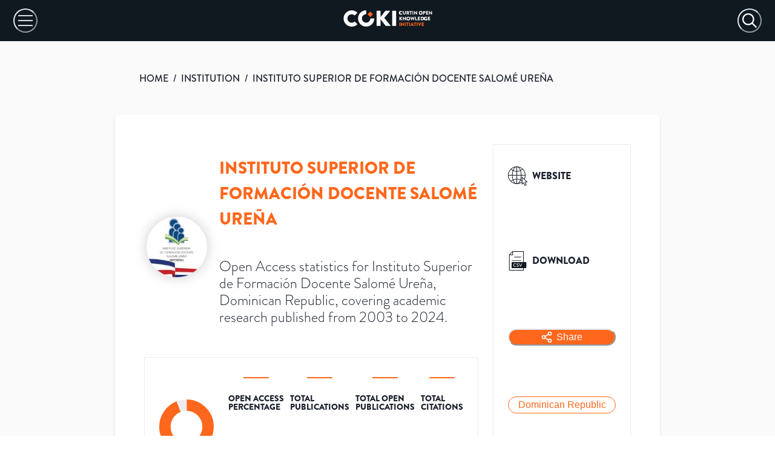

--- FILE ---
content_type: text/html; charset=utf-8
request_url: https://open.coki.ac/institution/00taf6c38/
body_size: 45628
content:
<!DOCTYPE html><html><head><meta charSet="utf-8"/><meta name="viewport" content="width=device-width"/><title>COKI: Instituto Superior de Formación Docente Salomé Ureña</title><meta name="description" content="Over 94% of Instituto Superior de Formación Docente Salomé Ureña&#x27;s published academic research is freely available on the internet. Open Access statistics for Instituto Superior de Formación Docente Salomé Ureña, Dominican Republic, covering academic research published from 2003 to 2024."/><meta name="twitter:card" content="summary_large_image"/><meta name="twitter:site" content="@COKIproject"/><meta name="twitter:creator" content="@COKIproject"/><meta name="twitter:title" content="Instituto Superior de Formación Docente Salomé Ureña&#x27;s Open Access Research Performance"/><meta name="twitter:description" content="Over 94% of Instituto Superior de Formación Docente Salomé Ureña&#x27;s published academic research is freely available on the internet. Open Access statistics for Instituto Superior de Formación Docente Salomé Ureña, Dominican Republic, covering academic research published from 2003 to 2024."/><meta name="twitter:image" content="https://images.open.coki.ac/social-cards/00taf6c38.jpg?build=sItkVVD7WsWqFTaMrkm5J"/><meta name="twitter:image:alt" content="Over 94% of Instituto Superior de Formación Docente Salomé Ureña&#x27;s published academic research is freely available on the internet. Open Access statistics for Instituto Superior de Formación Docente Salomé Ureña, Dominican Republic, covering academic research published from 2003 to 2024."/><meta property="og:title" content="Instituto Superior de Formación Docente Salomé Ureña&#x27;s Open Access Research Performance"/><meta property="og:description" content="Over 94% of Instituto Superior de Formación Docente Salomé Ureña&#x27;s published academic research is freely available on the internet. Open Access statistics for Instituto Superior de Formación Docente Salomé Ureña, Dominican Republic, covering academic research published from 2003 to 2024."/><meta property="og:site_name" content="COKI Open Access Dashboard"/><meta property="og:type" content="website"/><meta property="og:image" content="https://images.open.coki.ac/social-cards/00taf6c38.jpg?build=sItkVVD7WsWqFTaMrkm5J"/><meta property="og:image:alt" content="Over 94% of Instituto Superior de Formación Docente Salomé Ureña&#x27;s published academic research is freely available on the internet. Open Access statistics for Instituto Superior de Formación Docente Salomé Ureña, Dominican Republic, covering academic research published from 2003 to 2024."/><meta property="og:image:type" content="image/jpeg"/><meta property="og:image:width" content="1200"/><meta property="og:image:height" content="628"/><meta property="og:url" content="https://open.coki.ac/institution/00taf6c38/"/><link rel="preload" href="https://images.open.coki.ac/logos/institution/md/00taf6c38.jpg" as="image"/><meta name="next-head-count" content="22"/><link rel="preconnect" href="https://use.typekit.net" crossorigin="anonymous"/><link rel="preload" href="https://use.typekit.net/qoe3lwp.css" as="style"/><link rel="stylesheet" href="https://use.typekit.net/qoe3lwp.css"/><link rel="preload" href="/_next/static/css/335eb0864fed4dcd.css" as="style"/><link rel="stylesheet" href="/_next/static/css/335eb0864fed4dcd.css" data-n-g=""/><link rel="preload" href="/_next/static/css/975bcf43e8ce818e.css" as="style"/><link rel="stylesheet" href="/_next/static/css/975bcf43e8ce818e.css" data-n-p=""/><noscript data-n-css=""></noscript><script defer="" nomodule="" src="/_next/static/chunks/polyfills-c67a75d1b6f99dc8.js"></script><script src="/_next/static/chunks/webpack-62c02dad1a6a4cb4.js" defer=""></script><script src="/_next/static/chunks/framework-10fac88913917d91.js" defer=""></script><script src="/_next/static/chunks/main-817afd05497c0d70.js" defer=""></script><script src="/_next/static/chunks/pages/_app-a06a9647fcb217e6.js" defer=""></script><script src="/_next/static/chunks/d0c16330-c9d6948b202df5e8.js" defer=""></script><script src="/_next/static/chunks/d64684d8-5c47731d830d7b46.js" defer=""></script><script src="/_next/static/chunks/34-d8e3988248035000.js" defer=""></script><script src="/_next/static/chunks/893-50faa86f3765f546.js" defer=""></script><script src="/_next/static/chunks/51-f2d97ca3cb95c8ea.js" defer=""></script><script src="/_next/static/chunks/pages/%5BentityType%5D/%5Bid%5D-74497a1753629e59.js" defer=""></script><script src="/_next/static/_47eKyKmY5Qjvc-1Crc_w/_buildManifest.js" defer=""></script><script src="/_next/static/_47eKyKmY5Qjvc-1Crc_w/_ssgManifest.js" defer=""></script></head><body><div id="__next"><style data-emotion="css-global 1thce09">:host,:root,[data-theme]{--chakra-ring-inset:var(--chakra-empty,/*!*/ /*!*/);--chakra-ring-offset-width:0px;--chakra-ring-offset-color:#fff;--chakra-ring-color:rgba(66, 153, 225, 0.6);--chakra-ring-offset-shadow:0 0 #0000;--chakra-ring-shadow:0 0 #0000;--chakra-space-x-reverse:0;--chakra-space-y-reverse:0;--chakra-colors-transparent:transparent;--chakra-colors-current:currentColor;--chakra-colors-black:#000000;--chakra-colors-white:#FFFFFF;--chakra-colors-whiteAlpha-50:rgba(255, 255, 255, 0.04);--chakra-colors-whiteAlpha-100:rgba(255, 255, 255, 0.06);--chakra-colors-whiteAlpha-200:rgba(255, 255, 255, 0.08);--chakra-colors-whiteAlpha-300:rgba(255, 255, 255, 0.16);--chakra-colors-whiteAlpha-400:rgba(255, 255, 255, 0.24);--chakra-colors-whiteAlpha-500:rgba(255, 255, 255, 0.36);--chakra-colors-whiteAlpha-600:rgba(255, 255, 255, 0.48);--chakra-colors-whiteAlpha-700:rgba(255, 255, 255, 0.64);--chakra-colors-whiteAlpha-800:rgba(255, 255, 255, 0.80);--chakra-colors-whiteAlpha-900:rgba(255, 255, 255, 0.92);--chakra-colors-blackAlpha-50:rgba(0, 0, 0, 0.04);--chakra-colors-blackAlpha-100:rgba(0, 0, 0, 0.06);--chakra-colors-blackAlpha-200:rgba(0, 0, 0, 0.08);--chakra-colors-blackAlpha-300:rgba(0, 0, 0, 0.16);--chakra-colors-blackAlpha-400:rgba(0, 0, 0, 0.24);--chakra-colors-blackAlpha-500:rgba(0, 0, 0, 0.36);--chakra-colors-blackAlpha-600:rgba(0, 0, 0, 0.48);--chakra-colors-blackAlpha-700:rgba(0, 0, 0, 0.64);--chakra-colors-blackAlpha-800:rgba(0, 0, 0, 0.80);--chakra-colors-blackAlpha-900:rgba(0, 0, 0, 0.92);--chakra-colors-gray-50:#F7FAFC;--chakra-colors-gray-100:#EDF2F7;--chakra-colors-gray-200:#E2E8F0;--chakra-colors-gray-300:#CBD5E0;--chakra-colors-gray-400:#A0AEC0;--chakra-colors-gray-500:#718096;--chakra-colors-gray-600:#4A5568;--chakra-colors-gray-700:#2D3748;--chakra-colors-gray-800:#1A202C;--chakra-colors-gray-900:#171923;--chakra-colors-red-50:#FFF5F5;--chakra-colors-red-100:#FED7D7;--chakra-colors-red-200:#FEB2B2;--chakra-colors-red-300:#FC8181;--chakra-colors-red-400:#F56565;--chakra-colors-red-500:#E53E3E;--chakra-colors-red-600:#C53030;--chakra-colors-red-700:#9B2C2C;--chakra-colors-red-800:#822727;--chakra-colors-red-900:#63171B;--chakra-colors-orange-50:#FFFAF0;--chakra-colors-orange-100:#FEEBC8;--chakra-colors-orange-200:#FBD38D;--chakra-colors-orange-300:#F6AD55;--chakra-colors-orange-400:#ED8936;--chakra-colors-orange-500:#DD6B20;--chakra-colors-orange-600:#C05621;--chakra-colors-orange-700:#9C4221;--chakra-colors-orange-800:#7B341E;--chakra-colors-orange-900:#652B19;--chakra-colors-yellow-50:#FFFFF0;--chakra-colors-yellow-100:#FEFCBF;--chakra-colors-yellow-200:#FAF089;--chakra-colors-yellow-300:#F6E05E;--chakra-colors-yellow-400:#ECC94B;--chakra-colors-yellow-500:#D69E2E;--chakra-colors-yellow-600:#B7791F;--chakra-colors-yellow-700:#975A16;--chakra-colors-yellow-800:#744210;--chakra-colors-yellow-900:#5F370E;--chakra-colors-green-50:#F0FFF4;--chakra-colors-green-100:#C6F6D5;--chakra-colors-green-200:#9AE6B4;--chakra-colors-green-300:#68D391;--chakra-colors-green-400:#48BB78;--chakra-colors-green-500:#38A169;--chakra-colors-green-600:#2F855A;--chakra-colors-green-700:#276749;--chakra-colors-green-800:#22543D;--chakra-colors-green-900:#1C4532;--chakra-colors-teal-50:#E6FFFA;--chakra-colors-teal-100:#B2F5EA;--chakra-colors-teal-200:#81E6D9;--chakra-colors-teal-300:#4FD1C5;--chakra-colors-teal-400:#38B2AC;--chakra-colors-teal-500:#319795;--chakra-colors-teal-600:#2C7A7B;--chakra-colors-teal-700:#285E61;--chakra-colors-teal-800:#234E52;--chakra-colors-teal-900:#1D4044;--chakra-colors-blue-50:#ebf8ff;--chakra-colors-blue-100:#bee3f8;--chakra-colors-blue-200:#90cdf4;--chakra-colors-blue-300:#63b3ed;--chakra-colors-blue-400:#4299e1;--chakra-colors-blue-500:#3182ce;--chakra-colors-blue-600:#2b6cb0;--chakra-colors-blue-700:#2c5282;--chakra-colors-blue-800:#2a4365;--chakra-colors-blue-900:#1A365D;--chakra-colors-cyan-50:#EDFDFD;--chakra-colors-cyan-100:#C4F1F9;--chakra-colors-cyan-200:#9DECF9;--chakra-colors-cyan-300:#76E4F7;--chakra-colors-cyan-400:#0BC5EA;--chakra-colors-cyan-500:#00B5D8;--chakra-colors-cyan-600:#00A3C4;--chakra-colors-cyan-700:#0987A0;--chakra-colors-cyan-800:#086F83;--chakra-colors-cyan-900:#065666;--chakra-colors-purple-50:#FAF5FF;--chakra-colors-purple-100:#E9D8FD;--chakra-colors-purple-200:#D6BCFA;--chakra-colors-purple-300:#B794F4;--chakra-colors-purple-400:#9F7AEA;--chakra-colors-purple-500:#805AD5;--chakra-colors-purple-600:#6B46C1;--chakra-colors-purple-700:#553C9A;--chakra-colors-purple-800:#44337A;--chakra-colors-purple-900:#322659;--chakra-colors-pink-50:#FFF5F7;--chakra-colors-pink-100:#FED7E2;--chakra-colors-pink-200:#FBB6CE;--chakra-colors-pink-300:#F687B3;--chakra-colors-pink-400:#ED64A6;--chakra-colors-pink-500:#D53F8C;--chakra-colors-pink-600:#B83280;--chakra-colors-pink-700:#97266D;--chakra-colors-pink-800:#702459;--chakra-colors-pink-900:#521B41;--chakra-colors-linkedin-50:#E8F4F9;--chakra-colors-linkedin-100:#CFEDFB;--chakra-colors-linkedin-200:#9BDAF3;--chakra-colors-linkedin-300:#68C7EC;--chakra-colors-linkedin-400:#34B3E4;--chakra-colors-linkedin-500:#00A0DC;--chakra-colors-linkedin-600:#008CC9;--chakra-colors-linkedin-700:#0077B5;--chakra-colors-linkedin-800:#005E93;--chakra-colors-linkedin-900:#004471;--chakra-colors-facebook-50:#E8F4F9;--chakra-colors-facebook-100:#D9DEE9;--chakra-colors-facebook-200:#B7C2DA;--chakra-colors-facebook-300:#6482C0;--chakra-colors-facebook-400:#4267B2;--chakra-colors-facebook-500:#385898;--chakra-colors-facebook-600:#314E89;--chakra-colors-facebook-700:#29487D;--chakra-colors-facebook-800:#223B67;--chakra-colors-facebook-900:#1E355B;--chakra-colors-messenger-50:#D0E6FF;--chakra-colors-messenger-100:#B9DAFF;--chakra-colors-messenger-200:#A2CDFF;--chakra-colors-messenger-300:#7AB8FF;--chakra-colors-messenger-400:#2E90FF;--chakra-colors-messenger-500:#0078FF;--chakra-colors-messenger-600:#0063D1;--chakra-colors-messenger-700:#0052AC;--chakra-colors-messenger-800:#003C7E;--chakra-colors-messenger-900:#002C5C;--chakra-colors-whatsapp-50:#dffeec;--chakra-colors-whatsapp-100:#b9f5d0;--chakra-colors-whatsapp-200:#90edb3;--chakra-colors-whatsapp-300:#65e495;--chakra-colors-whatsapp-400:#3cdd78;--chakra-colors-whatsapp-500:#22c35e;--chakra-colors-whatsapp-600:#179848;--chakra-colors-whatsapp-700:#0c6c33;--chakra-colors-whatsapp-800:#01421c;--chakra-colors-whatsapp-900:#001803;--chakra-colors-twitter-50:#E5F4FD;--chakra-colors-twitter-100:#C8E9FB;--chakra-colors-twitter-200:#A8DCFA;--chakra-colors-twitter-300:#83CDF7;--chakra-colors-twitter-400:#57BBF5;--chakra-colors-twitter-500:#1DA1F2;--chakra-colors-twitter-600:#1A94DA;--chakra-colors-twitter-700:#1681BF;--chakra-colors-twitter-800:#136B9E;--chakra-colors-twitter-900:#0D4D71;--chakra-colors-telegram-50:#E3F2F9;--chakra-colors-telegram-100:#C5E4F3;--chakra-colors-telegram-200:#A2D4EC;--chakra-colors-telegram-300:#7AC1E4;--chakra-colors-telegram-400:#47A9DA;--chakra-colors-telegram-500:#0088CC;--chakra-colors-telegram-600:#007AB8;--chakra-colors-telegram-700:#006BA1;--chakra-colors-telegram-800:#005885;--chakra-colors-telegram-900:#003F5E;--chakra-colors-brand-100:#FFECD1;--chakra-colors-brand-200:#FFD3A4;--chakra-colors-brand-300:#FFB38E;--chakra-colors-brand-400:#FF9754;--chakra-colors-brand-500:#FF671C;--chakra-colors-brand-600:#D25A1F;--chakra-colors-brand-700:#B7300E;--chakra-colors-brand-800:#931B08;--chakra-colors-brand-900:#7A0D05;--chakra-colors-grey-100:#FFFFFF;--chakra-colors-grey-200:#FAFAFA;--chakra-colors-grey-300:#F7F7F7;--chakra-colors-grey-400:#F2F2F2;--chakra-colors-grey-500:#EBEBEB;--chakra-colors-grey-600:#DFDFDF;--chakra-colors-grey-700:#BFBFBF;--chakra-colors-grey-800:#A6A6A6;--chakra-colors-grey-900:#101820;--chakra-colors-checkbox-500:#101820;--chakra-colors-tooltip-publisher:#b9a436;--chakra-colors-tooltip-other_platform:#8ACB67;--chakra-borders-none:0;--chakra-borders-1px:1px solid;--chakra-borders-2px:2px solid;--chakra-borders-4px:4px solid;--chakra-borders-8px:8px solid;--chakra-fonts-heading:brandon-grotesque;--chakra-fonts-body:brandon-grotesque;--chakra-fonts-mono:SFMono-Regular,Menlo,Monaco,Consolas,"Liberation Mono","Courier New",monospace;--chakra-fontSizes-3xs:0.45rem;--chakra-fontSizes-2xs:0.625rem;--chakra-fontSizes-xs:0.75rem;--chakra-fontSizes-sm:0.875rem;--chakra-fontSizes-md:1rem;--chakra-fontSizes-lg:1.125rem;--chakra-fontSizes-xl:1.25rem;--chakra-fontSizes-2xl:1.5rem;--chakra-fontSizes-3xl:1.875rem;--chakra-fontSizes-4xl:2.25rem;--chakra-fontSizes-5xl:3rem;--chakra-fontSizes-6xl:3.75rem;--chakra-fontSizes-7xl:4.5rem;--chakra-fontSizes-8xl:6rem;--chakra-fontSizes-9xl:8rem;--chakra-fontWeights-hairline:100;--chakra-fontWeights-thin:200;--chakra-fontWeights-light:300;--chakra-fontWeights-normal:400;--chakra-fontWeights-medium:500;--chakra-fontWeights-semibold:600;--chakra-fontWeights-bold:700;--chakra-fontWeights-extrabold:800;--chakra-fontWeights-black:900;--chakra-letterSpacings-tighter:-0.05em;--chakra-letterSpacings-tight:-0.025em;--chakra-letterSpacings-normal:0;--chakra-letterSpacings-wide:0.025em;--chakra-letterSpacings-wider:0.05em;--chakra-letterSpacings-widest:0.1em;--chakra-lineHeights-3:.75rem;--chakra-lineHeights-4:1rem;--chakra-lineHeights-5:1.25rem;--chakra-lineHeights-6:1.5rem;--chakra-lineHeights-7:1.75rem;--chakra-lineHeights-8:2rem;--chakra-lineHeights-9:2.25rem;--chakra-lineHeights-10:2.5rem;--chakra-lineHeights-normal:normal;--chakra-lineHeights-none:1;--chakra-lineHeights-shorter:1.25;--chakra-lineHeights-short:1.375;--chakra-lineHeights-base:1.5;--chakra-lineHeights-tall:1.625;--chakra-lineHeights-taller:2;--chakra-radii-none:0;--chakra-radii-sm:0.125rem;--chakra-radii-base:0.25rem;--chakra-radii-md:0.375rem;--chakra-radii-lg:0.5rem;--chakra-radii-xl:0.75rem;--chakra-radii-2xl:1rem;--chakra-radii-3xl:1.5rem;--chakra-radii-full:9999px;--chakra-space-1:0.25rem;--chakra-space-2:0.5rem;--chakra-space-3:0.75rem;--chakra-space-4:1rem;--chakra-space-5:1.25rem;--chakra-space-6:1.5rem;--chakra-space-7:1.75rem;--chakra-space-8:2rem;--chakra-space-9:2.25rem;--chakra-space-10:2.5rem;--chakra-space-12:3rem;--chakra-space-14:3.5rem;--chakra-space-16:4rem;--chakra-space-20:5rem;--chakra-space-24:6rem;--chakra-space-28:7rem;--chakra-space-32:8rem;--chakra-space-36:9rem;--chakra-space-40:10rem;--chakra-space-44:11rem;--chakra-space-48:12rem;--chakra-space-52:13rem;--chakra-space-56:14rem;--chakra-space-60:15rem;--chakra-space-64:16rem;--chakra-space-72:18rem;--chakra-space-80:20rem;--chakra-space-96:24rem;--chakra-space-px:1px;--chakra-space-0-5:0.125rem;--chakra-space-1-5:0.375rem;--chakra-space-2-5:0.625rem;--chakra-space-3-5:0.875rem;--chakra-shadows-xs:0 0 0 1px rgba(0, 0, 0, 0.05);--chakra-shadows-sm:0 1px 2px 0 rgba(0, 0, 0, 0.05);--chakra-shadows-base:0 1px 3px 0 rgba(0, 0, 0, 0.1),0 1px 2px 0 rgba(0, 0, 0, 0.06);--chakra-shadows-md:0 4px 6px -1px rgba(0, 0, 0, 0.1),0 2px 4px -1px rgba(0, 0, 0, 0.06);--chakra-shadows-lg:0 10px 15px -3px rgba(0, 0, 0, 0.1),0 4px 6px -2px rgba(0, 0, 0, 0.05);--chakra-shadows-xl:0 20px 25px -5px rgba(0, 0, 0, 0.1),0 10px 10px -5px rgba(0, 0, 0, 0.04);--chakra-shadows-2xl:0 25px 50px -12px rgba(0, 0, 0, 0.25);--chakra-shadows-outline:0 0 0 3px rgba(66, 153, 225, 0.6);--chakra-shadows-inner:inset 0 2px 4px 0 rgba(0,0,0,0.06);--chakra-shadows-none:none;--chakra-shadows-dark-lg:rgba(0, 0, 0, 0.1) 0px 0px 0px 1px,rgba(0, 0, 0, 0.2) 0px 5px 10px,rgba(0, 0, 0, 0.4) 0px 15px 40px;--chakra-sizes-1:0.25rem;--chakra-sizes-2:0.5rem;--chakra-sizes-3:0.75rem;--chakra-sizes-4:1rem;--chakra-sizes-5:1.25rem;--chakra-sizes-6:1.5rem;--chakra-sizes-7:1.75rem;--chakra-sizes-8:2rem;--chakra-sizes-9:2.25rem;--chakra-sizes-10:2.5rem;--chakra-sizes-12:3rem;--chakra-sizes-14:3.5rem;--chakra-sizes-16:4rem;--chakra-sizes-20:5rem;--chakra-sizes-24:6rem;--chakra-sizes-28:7rem;--chakra-sizes-32:8rem;--chakra-sizes-36:9rem;--chakra-sizes-40:10rem;--chakra-sizes-44:11rem;--chakra-sizes-48:12rem;--chakra-sizes-52:13rem;--chakra-sizes-56:14rem;--chakra-sizes-60:15rem;--chakra-sizes-64:16rem;--chakra-sizes-72:18rem;--chakra-sizes-80:20rem;--chakra-sizes-96:24rem;--chakra-sizes-px:1px;--chakra-sizes-0-5:0.125rem;--chakra-sizes-1-5:0.375rem;--chakra-sizes-2-5:0.625rem;--chakra-sizes-3-5:0.875rem;--chakra-sizes-max:max-content;--chakra-sizes-min:min-content;--chakra-sizes-full:100%;--chakra-sizes-3xs:14rem;--chakra-sizes-2xs:16rem;--chakra-sizes-xs:20rem;--chakra-sizes-sm:24rem;--chakra-sizes-md:28rem;--chakra-sizes-lg:32rem;--chakra-sizes-xl:36rem;--chakra-sizes-2xl:42rem;--chakra-sizes-3xl:48rem;--chakra-sizes-4xl:56rem;--chakra-sizes-5xl:64rem;--chakra-sizes-6xl:72rem;--chakra-sizes-7xl:80rem;--chakra-sizes-8xl:90rem;--chakra-sizes-prose:60ch;--chakra-sizes-container-sm:640px;--chakra-sizes-container-md:768px;--chakra-sizes-container-lg:1024px;--chakra-sizes-container-xl:1280px;--chakra-zIndices-hide:-1;--chakra-zIndices-auto:auto;--chakra-zIndices-base:0;--chakra-zIndices-docked:10;--chakra-zIndices-dropdown:1000;--chakra-zIndices-sticky:1100;--chakra-zIndices-banner:1200;--chakra-zIndices-overlay:1300;--chakra-zIndices-modal:1400;--chakra-zIndices-popover:1500;--chakra-zIndices-skipLink:1600;--chakra-zIndices-toast:1700;--chakra-zIndices-tooltip:1800;--chakra-transition-property-common:background-color,border-color,color,fill,stroke,opacity,box-shadow,transform;--chakra-transition-property-colors:background-color,border-color,color,fill,stroke;--chakra-transition-property-dimensions:width,height;--chakra-transition-property-position:left,right,top,bottom;--chakra-transition-property-background:background-color,background-image,background-position;--chakra-transition-easing-ease-in:cubic-bezier(0.4, 0, 1, 1);--chakra-transition-easing-ease-out:cubic-bezier(0, 0, 0.2, 1);--chakra-transition-easing-ease-in-out:cubic-bezier(0.4, 0, 0.2, 1);--chakra-transition-duration-ultra-fast:50ms;--chakra-transition-duration-faster:100ms;--chakra-transition-duration-fast:150ms;--chakra-transition-duration-normal:200ms;--chakra-transition-duration-slow:300ms;--chakra-transition-duration-slower:400ms;--chakra-transition-duration-ultra-slow:500ms;--chakra-blur-none:0;--chakra-blur-sm:4px;--chakra-blur-base:8px;--chakra-blur-md:12px;--chakra-blur-lg:16px;--chakra-blur-xl:24px;--chakra-blur-2xl:40px;--chakra-blur-3xl:64px;--chakra-breakpoints-base:0em;--chakra-breakpoints-sm:600px;--chakra-breakpoints-md:1000px;--chakra-breakpoints-lg:1600px;--chakra-breakpoints-xl:1920px;--chakra-breakpoints-2xl:3840px;--chakra-breakpoints-std:1310px;}.chakra-ui-light :host:not([data-theme]),.chakra-ui-light :root:not([data-theme]),.chakra-ui-light [data-theme]:not([data-theme]),[data-theme=light] :host:not([data-theme]),[data-theme=light] :root:not([data-theme]),[data-theme=light] [data-theme]:not([data-theme]),:host[data-theme=light],:root[data-theme=light],[data-theme][data-theme=light]{--chakra-colors-chakra-body-text:var(--chakra-colors-gray-800);--chakra-colors-chakra-body-bg:var(--chakra-colors-white);--chakra-colors-chakra-border-color:var(--chakra-colors-gray-200);--chakra-colors-chakra-inverse-text:var(--chakra-colors-white);--chakra-colors-chakra-subtle-bg:var(--chakra-colors-gray-100);--chakra-colors-chakra-subtle-text:var(--chakra-colors-gray-600);--chakra-colors-chakra-placeholder-color:var(--chakra-colors-gray-500);}.chakra-ui-dark :host:not([data-theme]),.chakra-ui-dark :root:not([data-theme]),.chakra-ui-dark [data-theme]:not([data-theme]),[data-theme=dark] :host:not([data-theme]),[data-theme=dark] :root:not([data-theme]),[data-theme=dark] [data-theme]:not([data-theme]),:host[data-theme=dark],:root[data-theme=dark],[data-theme][data-theme=dark]{--chakra-colors-chakra-body-text:var(--chakra-colors-whiteAlpha-900);--chakra-colors-chakra-body-bg:var(--chakra-colors-gray-800);--chakra-colors-chakra-border-color:var(--chakra-colors-whiteAlpha-300);--chakra-colors-chakra-inverse-text:var(--chakra-colors-gray-800);--chakra-colors-chakra-subtle-bg:var(--chakra-colors-gray-700);--chakra-colors-chakra-subtle-text:var(--chakra-colors-gray-400);--chakra-colors-chakra-placeholder-color:var(--chakra-colors-whiteAlpha-400);}</style><style data-emotion="css-global fubdgu">html{line-height:1.5;-webkit-text-size-adjust:100%;font-family:system-ui,sans-serif;-webkit-font-smoothing:antialiased;text-rendering:optimizeLegibility;-moz-osx-font-smoothing:grayscale;touch-action:manipulation;}body{position:relative;min-height:100%;margin:0;font-feature-settings:"kern";}:where(*, *::before, *::after){border-width:0;border-style:solid;box-sizing:border-box;word-wrap:break-word;}main{display:block;}hr{border-top-width:1px;box-sizing:content-box;height:0;overflow:visible;}:where(pre, code, kbd,samp){font-family:SFMono-Regular,Menlo,Monaco,Consolas,monospace;font-size:1em;}a{background-color:transparent;color:inherit;-webkit-text-decoration:inherit;text-decoration:inherit;}abbr[title]{border-bottom:none;-webkit-text-decoration:underline;text-decoration:underline;-webkit-text-decoration:underline dotted;-webkit-text-decoration:underline dotted;text-decoration:underline dotted;}:where(b, strong){font-weight:bold;}small{font-size:80%;}:where(sub,sup){font-size:75%;line-height:0;position:relative;vertical-align:baseline;}sub{bottom:-0.25em;}sup{top:-0.5em;}img{border-style:none;}:where(button, input, optgroup, select, textarea){font-family:inherit;font-size:100%;line-height:1.15;margin:0;}:where(button, input){overflow:visible;}:where(button, select){text-transform:none;}:where(
          button::-moz-focus-inner,
          [type="button"]::-moz-focus-inner,
          [type="reset"]::-moz-focus-inner,
          [type="submit"]::-moz-focus-inner
        ){border-style:none;padding:0;}fieldset{padding:0.35em 0.75em 0.625em;}legend{box-sizing:border-box;color:inherit;display:table;max-width:100%;padding:0;white-space:normal;}progress{vertical-align:baseline;}textarea{overflow:auto;}:where([type="checkbox"], [type="radio"]){box-sizing:border-box;padding:0;}input[type="number"]::-webkit-inner-spin-button,input[type="number"]::-webkit-outer-spin-button{-webkit-appearance:none!important;}input[type="number"]{-moz-appearance:textfield;}input[type="search"]{-webkit-appearance:textfield;outline-offset:-2px;}input[type="search"]::-webkit-search-decoration{-webkit-appearance:none!important;}::-webkit-file-upload-button{-webkit-appearance:button;font:inherit;}details{display:block;}summary{display:-webkit-box;display:-webkit-list-item;display:-ms-list-itembox;display:list-item;}template{display:none;}[hidden]{display:none!important;}:where(
          blockquote,
          dl,
          dd,
          h1,
          h2,
          h3,
          h4,
          h5,
          h6,
          hr,
          figure,
          p,
          pre
        ){margin:0;}button{background:transparent;padding:0;}fieldset{margin:0;padding:0;}:where(ol, ul){margin:0;padding:0;}textarea{resize:vertical;}:where(button, [role="button"]){cursor:pointer;}button::-moz-focus-inner{border:0!important;}table{border-collapse:collapse;}:where(h1, h2, h3, h4, h5, h6){font-size:inherit;font-weight:inherit;}:where(button, input, optgroup, select, textarea){padding:0;line-height:inherit;color:inherit;}:where(img, svg, video, canvas, audio, iframe, embed, object){display:block;}:where(img, video){max-width:100%;height:auto;}[data-js-focus-visible] :focus:not([data-focus-visible-added]):not(
          [data-focus-visible-disabled]
        ){outline:none;box-shadow:none;}select::-ms-expand{display:none;}:root,:host{--chakra-vh:100vh;}@supports (height: -webkit-fill-available){:root,:host{--chakra-vh:-webkit-fill-available;}}@supports (height: -moz-fill-available){:root,:host{--chakra-vh:-moz-fill-available;}}@supports (height: 100dvh){:root,:host{--chakra-vh:100dvh;}}</style><style data-emotion="css-global 1cgn62j">body{font-family:var(--chakra-fonts-body);color:var(--chakra-colors-chakra-body-text);background:var(--chakra-colors-chakra-body-bg);transition-property:background-color;transition-duration:var(--chakra-transition-duration-normal);line-height:var(--chakra-lineHeights-base);}*::-webkit-input-placeholder{color:var(--chakra-colors-chakra-placeholder-color);}*::-moz-placeholder{color:var(--chakra-colors-chakra-placeholder-color);}*:-ms-input-placeholder{color:var(--chakra-colors-chakra-placeholder-color);}*::placeholder{color:var(--chakra-colors-chakra-placeholder-color);}*,*::before,::after{border-color:var(--chakra-colors-chakra-border-color);}</style><style data-emotion="css zf0iqh">.css-zf0iqh{display:-webkit-box;display:-webkit-flex;display:-ms-flexbox;display:flex;-webkit-flex-direction:column;-ms-flex-direction:column;flex-direction:column;min-height:100vh;}</style><div class="css-zf0iqh"><style data-emotion="css 58d2us">.css-58d2us{display:none;}@media screen and (min-width: 1310px){.css-58d2us{display:block;}}</style><div class="css-58d2us"><svg id="coki-background_svg__Layer_1" data-name="Layer 1" xmlns="http://www.w3.org/2000/svg" viewBox="0 0 597.26 406.08" style="position:absolute;top:0;right:0;max-width:900px;width:56%"><defs><clipPath id="coki-background_svg__clip-path"><path class="coki-background_svg__cls-1" d="M0 0h597.26v406.08H0z"></path></clipPath><clipPath id="coki-background_svg__clip-path-2"><ellipse class="coki-background_svg__cls-1" cx="240.77" cy="-61.16" rx="228.01" ry="228.73"></ellipse></clipPath><style>.coki-background_svg__cls-1,.coki-background_svg__cls-5{fill:none}.coki-background_svg__cls-5{stroke:#ff671c;stroke-miterlimit:10;stroke-width:2.76px}</style></defs><g style="clip-path:url(#coki-background_svg__clip-path)"><path d="M763 397.4c-240.64 0-436.45-196.4-436.45-437.86S522.36-478.33 763-478.33v209c-125.81 0-228.17 102.69-228.17 228.9S637.23 188.43 763 188.43 991.21 85.75 991.21-40.46h208.32C1199.53 201 1003.72 397.4 763 397.4Z" style="fill:#101820"></path><g style="clip-path:url(#coki-background_svg__clip-path-2)"><path class="coki-background_svg__cls-5" d="M357.41-496.8-137.83 0M366.76-487.42-128.48 9.38M376.1-478-119.14 18.75M385.45-468.67l-495.24 496.8M394.8-459.29l-495.24 496.8M404.15-449.92-91.1 46.88M413.49-440.54-81.75 56.26M422.84-431.16-72.4 65.64M432.19-421.79-63 75M441.53-412.41-53.71 84.39M450.88-403-44.36 93.77M460.23-393.66-35 103.14M469.58-384.28l-495.25 496.8M478.92-374.9-16.32 121.89M488.27-365.53-7 131.27M497.62-356.15 2.38 140.65M507-346.77 11.72 150M516.31-337.4 21.07 159.4M525.66-328 30.42 168.78M535-318.65C420.52-203.79 154.25 63.3 39.76 178.15M544.35-309.27 49.11 187.53M553.7-299.89 58.46 196.91M563.05-290.52 67.81 206.28M572.39-281.14 77.15 215.66M581.74-271.76 86.5 225M591.09-262.39 95.85 234.41M600.44-253 105.19 243.79M609.78-243.63l-495.24 496.8M619.13-234.26l-495.24 496.8M628.48-224.88l-495.24 496.8M637.82-215.5 142.58 281.3M647.17-206.13l-495.24 496.8M656.52-196.75l-495.24 496.8M665.87-187.37l-495.25 496.8M675.21-178 180 318.8"></path></g></g></svg></div><div></div><style data-emotion="css old1by">.css-old1by{padding:0px;}</style><div class="css-old1by"><style data-emotion="css h78zia">.css-h78zia{display:-webkit-box;display:-webkit-flex;display:-ms-flexbox;display:flex;-webkit-padding-start:22px;padding-inline-start:22px;-webkit-padding-end:22px;padding-inline-end:22px;height:68px;-webkit-align-items:center;-webkit-box-align:center;-ms-flex-align:center;align-items:center;background:var(--chakra-colors-grey-900);-webkit-box-pack:justify;-webkit-justify-content:space-between;justify-content:space-between;}@media screen and (min-width: 1310px){.css-h78zia{-webkit-padding-start:var(--chakra-space-10);padding-inline-start:var(--chakra-space-10);-webkit-padding-end:var(--chakra-space-10);padding-inline-end:var(--chakra-space-10);height:136px;background:var(--chakra-colors-grey-100);}}</style><div class="css-h78zia"><style data-emotion="css 1au0ub2">.css-1au0ub2{-webkit-appearance:none;-moz-appearance:none;-ms-appearance:none;appearance:none;-webkit-align-items:center;-webkit-box-align:center;-ms-flex-align:center;align-items:center;-webkit-box-pack:center;-ms-flex-pack:center;-webkit-justify-content:center;justify-content:center;-webkit-user-select:none;-moz-user-select:none;-ms-user-select:none;user-select:none;position:relative;white-space:nowrap;vertical-align:middle;outline:2px solid transparent;outline-offset:2px;line-height:1.2;border-radius:var(--chakra-radii-full);font-weight:500;transition-property:var(--chakra-transition-property-common);transition-duration:var(--chakra-transition-duration-normal);height:40px;min-width:var(--chakra-sizes-10);font-size:16px;-webkit-padding-start:24px;padding-inline-start:24px;-webkit-padding-end:24px;padding-inline-end:24px;width:40px;padding:0px;display:-webkit-box;display:-webkit-flex;display:-ms-flexbox;display:flex;color:var(--chakra-colors-grey-100);}.css-1au0ub2:focus-visible,.css-1au0ub2[data-focus-visible]{box-shadow:var(--chakra-shadows-outline);}.css-1au0ub2:disabled,.css-1au0ub2[disabled],.css-1au0ub2[aria-disabled=true],.css-1au0ub2[data-disabled]{opacity:0.4;cursor:not-allowed;box-shadow:var(--chakra-shadows-none);}.css-1au0ub2:hover:disabled,.css-1au0ub2[data-hover]:disabled,.css-1au0ub2:hover[disabled],.css-1au0ub2[data-hover][disabled],.css-1au0ub2:hover[aria-disabled=true],.css-1au0ub2[data-hover][aria-disabled=true],.css-1au0ub2:hover[data-disabled],.css-1au0ub2[data-hover][data-disabled]{background:initial;}.css-1au0ub2:focus,.css-1au0ub2[data-focus]{box-shadow:var(--chakra-shadows-none);}.css-1au0ub2:active,.css-1au0ub2[data-active]{background:rgba(236, 236, 236, 0.3);box-shadow:var(--chakra-shadows-none);}@media screen and (min-width: 1310px){.css-1au0ub2{display:none;}}</style><button type="button" class="chakra-button css-1au0ub2" aria-label="Menu" data-test="menu"><style data-emotion="css 4n3cc1">.css-4n3cc1{width:var(--chakra-sizes-6);height:var(--chakra-sizes-6);}</style><div aria-hidden="true" focusable="false" class="css-4n3cc1"><svg viewBox="0 0 1024 1024" style="display:inline-block;stroke:currentColor;fill:currentColor;width:24px;height:24px"><path d="M0 128.16h1024v72.16h-1024v-72.16z"></path><path d="M0 476h1024v72.16h-1024v-72.16z"></path><path d="M0 823.68h1024v72.16h-1024v-72.16z"></path></svg></div></button><style data-emotion="css czq4z0">.css-czq4z0{transition-property:var(--chakra-transition-property-common);transition-duration:var(--chakra-transition-duration-fast);transition-timing-function:var(--chakra-transition-easing-ease-out);cursor:pointer;-webkit-text-decoration:none;text-decoration:none;outline:2px solid transparent;outline-offset:2px;color:inherit;}.css-czq4z0:hover,.css-czq4z0[data-hover]{-webkit-text-decoration:underline;text-decoration:underline;}.css-czq4z0:focus-visible,.css-czq4z0[data-focus-visible]{box-shadow:var(--chakra-shadows-outline);}</style><a class="chakra-link css-czq4z0" href="/"><div class="css-58d2us"><svg xmlns="http://www.w3.org/2000/svg" viewBox="0 0 177.3 32.79" width="270px" height="50px"><defs><style>.logo_svg__cls-1{fill:#101820}.logo_svg__cls-2{fill:#ff671c}</style></defs><g id="logo_svg__Layer_7" data-name="Layer 7"><path class="logo_svg__cls-1" d="M94.77 31.41H84.51l-10.3-13.22v13.22h-7.93V.92h7.93V13.5L83.89.92h9.76L81.57 15.35ZM105.32 31.41h-7.93V.92h7.93ZM115.27 1.49a3.36 3.36 0 0 1 2.44.94.19.19 0 0 1 0 .28l-.79.82a.18.18 0 0 1-.25 0 2 2 0 0 0-3.34 1.56 2 2 0 0 0 2 2.05 2.12 2.12 0 0 0 1.35-.48.21.21 0 0 1 .27 0l.78.83a.21.21 0 0 1 0 .28 3.46 3.46 0 0 1-2.45 1 3.63 3.63 0 1 1 0-7.26ZM118.83 1.78a.2.2 0 0 1 .19-.19h1.24a.19.19 0 0 1 .19.19v4.09a1.24 1.24 0 0 0 1.24 1.27A1.25 1.25 0 0 0 123 5.87V1.78a.19.19 0 0 1 .19-.19h1.24a.2.2 0 0 1 .19.19V6a2.88 2.88 0 0 1-5.75 0ZM126.2 1.78a.19.19 0 0 1 .19-.19h3a2.2 2.2 0 0 1 2.2 2.18 2.22 2.22 0 0 1-1.49 2l1.38 2.56a.19.19 0 0 1-.17.29H130a.18.18 0 0 1-.16-.09l-1.35-2.67h-.69v2.6a.2.2 0 0 1-.2.19h-1.2a.19.19 0 0 1-.19-.19Zm3.08 2.83a.82.82 0 0 0 .77-.81.78.78 0 0 0-.77-.77h-1.49v1.58ZM133.87 3.07h-1.44a.19.19 0 0 1-.2-.19v-1.1a.19.19 0 0 1 .2-.19h4.48a.19.19 0 0 1 .19.19v1.1a.19.19 0 0 1-.19.19h-1.45v5.39a.2.2 0 0 1-.19.19h-1.21a.2.2 0 0 1-.19-.19ZM138.1 1.78a.2.2 0 0 1 .2-.19h1.21a.2.2 0 0 1 .19.19v6.68a.2.2 0 0 1-.19.19h-1.21a.2.2 0 0 1-.2-.19ZM141.42 1.67a.19.19 0 0 1 .19-.18h.26l4 3.87V1.78a.19.19 0 0 1 .19-.19h1.22a.2.2 0 0 1 .19.19v6.79a.19.19 0 0 1-.19.18h-.17a.29.29 0 0 1-.11-.05l-4-4v3.76a.19.19 0 0 1-.2.19h-1.2a.2.2 0 0 1-.19-.19ZM154.57 1.49a3.63 3.63 0 1 1-3.63 3.64 3.62 3.62 0 0 1 3.63-3.64Zm0 5.65a2 2 0 1 0-2-2 2 2 0 0 0 2 2ZM159.42 1.78a.19.19 0 0 1 .19-.19H162a2.25 2.25 0 1 1 0 4.5h-1v2.37a.2.2 0 0 1-.19.19h-1.19a.19.19 0 0 1-.19-.19ZM162 4.62a.8.8 0 0 0 .8-.8.78.78 0 0 0-.8-.75h-1v1.55ZM165.33 1.78a.19.19 0 0 1 .19-.19h4.18a.19.19 0 0 1 .19.19v1.1a.19.19 0 0 1-.19.19h-2.8v1.25h2.3a.2.2 0 0 1 .19.2v1.1a.19.19 0 0 1-.19.19h-2.3v1.36h2.8a.19.19 0 0 1 .19.19v1.1a.19.19 0 0 1-.19.19h-4.18a.19.19 0 0 1-.19-.19ZM171.23 1.67a.19.19 0 0 1 .19-.18h.25l4 3.87V1.78a.19.19 0 0 1 .19-.19h1.21a.2.2 0 0 1 .19.19v6.79a.19.19 0 0 1-.19.18H177a.29.29 0 0 1-.13-.05l-4-4v3.76a.19.19 0 0 1-.19.19h-1.2a.2.2 0 0 1-.19-.19ZM112.14 13.27a.24.24 0 0 1 .24-.24h1.18a.25.25 0 0 1 .25.24v2.65l2.24-2.79a.3.3 0 0 1 .19-.1h1.27a.23.23 0 0 1 .18.37l-2.36 3 2.57 3.35a.23.23 0 0 1-.19.37h-1.39a.27.27 0 0 1-.18-.07l-2.33-3.17v3a.25.25 0 0 1-.25.24h-1.18a.24.24 0 0 1-.24-.24ZM118.92 13.11a.19.19 0 0 1 .19-.18h.25l4 3.87v-3.58a.19.19 0 0 1 .19-.19h1.21a.2.2 0 0 1 .19.19V20a.19.19 0 0 1-.19.18h-.16a.29.29 0 0 1-.13-.05l-4-4v3.77a.19.19 0 0 1-.19.19h-1.2a.2.2 0 0 1-.19-.19ZM129.84 12.93a3.63 3.63 0 1 1-3.63 3.64 3.63 3.63 0 0 1 3.63-3.64Zm0 5.65a2 2 0 1 0-2-2 2 2 0 0 0 2 2ZM134 13.27a.17.17 0 0 1 .18-.24h1.18a.21.21 0 0 1 .18.14l.87 3.42L138 13a.19.19 0 0 1 .17-.11h.18a.17.17 0 0 1 .17.11l1.56 3.55.86-3.42a.21.21 0 0 1 .18-.14h1.18a.18.18 0 0 1 .19.24l-1.91 6.78a.19.19 0 0 1-.18.14h-.16a.19.19 0 0 1-.17-.11L138.3 16l-1.84 4.13a.2.2 0 0 1-.17.11h-.16a.19.19 0 0 1-.18-.14ZM143.64 13.22a.19.19 0 0 1 .19-.19H145a.2.2 0 0 1 .2.19v5.39h2.4a.19.19 0 0 1 .19.19v1.1a.19.19 0 0 1-.19.19h-3.8a.19.19 0 0 1-.19-.19ZM148.8 13.22a.19.19 0 0 1 .2-.22h4.18a.19.19 0 0 1 .19.19v1.1a.19.19 0 0 1-.19.19h-2.8v1.25h2.3a.2.2 0 0 1 .19.19v1.1a.19.19 0 0 1-.19.2h-2.3v1.36h2.8a.19.19 0 0 1 .19.19v1.1a.19.19 0 0 1-.19.19H149a.19.19 0 0 1-.19-.19ZM154.71 13.22a.19.19 0 0 1 .18-.19h2.46a3.53 3.53 0 1 1 0 7.06h-2.46a.19.19 0 0 1-.18-.19Zm2.54 5.38a2 2 0 0 0 0-4.09h-1v4.09ZM165.24 12.94a3.87 3.87 0 0 1 2.46 1 .18.18 0 0 1 0 .27l-.8.85a.21.21 0 0 1-.27 0 1.83 1.83 0 0 0-1.32-.49 2 2 0 0 0 0 4 2.45 2.45 0 0 0 .9-.16v-.59h-.64a.18.18 0 0 1-.19-.18v-1a.18.18 0 0 1 .19-.19h2a.19.19 0 0 1 .18.19v2.72a.25.25 0 0 1-.08.16 5.13 5.13 0 0 1-2.5.65 3.62 3.62 0 1 1 0-7.24ZM169.2 13.22a.19.19 0 0 1 .19-.19h4.18a.19.19 0 0 1 .19.19v1.1a.19.19 0 0 1-.19.19h-2.8v1.25h2.31a.2.2 0 0 1 .19.19v1.1a.19.19 0 0 1-.19.2h-2.31v1.36h2.8a.19.19 0 0 1 .19.19v1.1a.19.19 0 0 1-.19.19h-4.18a.19.19 0 0 1-.19-.19Z"></path><path class="logo_svg__cls-2" d="M112.14 24.66a.2.2 0 0 1 .19-.19h1.21a.2.2 0 0 1 .2.19v6.68a.2.2 0 0 1-.2.19h-1.21a.2.2 0 0 1-.19-.19ZM115.46 24.55a.19.19 0 0 1 .19-.18h.25l4 3.87v-3.58a.19.19 0 0 1 .19-.19h1.21a.21.21 0 0 1 .2.19v6.79a.2.2 0 0 1-.2.18h-.16a.29.29 0 0 1-.13-.05l-4-4v3.76a.19.19 0 0 1-.19.19h-1.2a.2.2 0 0 1-.19-.19ZM123.27 24.66a.2.2 0 0 1 .19-.19h1.21a.2.2 0 0 1 .19.19v6.68a.2.2 0 0 1-.19.19h-1.21a.2.2 0 0 1-.19-.19ZM127.5 26h-1.44a.19.19 0 0 1-.19-.19v-1.1a.19.19 0 0 1 .19-.19h4.48a.19.19 0 0 1 .19.19v1.1a.19.19 0 0 1-.19.19h-1.44v5.39a.2.2 0 0 1-.19.19h-1.22a.2.2 0 0 1-.19-.19ZM131.74 24.66a.2.2 0 0 1 .19-.19h1.21a.2.2 0 0 1 .19.19v6.68a.2.2 0 0 1-.19.19h-1.21a.2.2 0 0 1-.19-.19ZM134.16 31.27l3.16-6.79a.2.2 0 0 1 .17-.11h.1a.2.2 0 0 1 .17.11l3.16 6.79a.18.18 0 0 1-.17.26h-1.12c-.18 0-.26-.06-.35-.25l-.37-.8h-2.74l-.37.81a.37.37 0 0 1-.36.24h-1.11a.18.18 0 0 1-.17-.26Zm4.15-2.16-.77-1.66-.76 1.66ZM142.29 26h-1.44a.19.19 0 0 1-.19-.19v-1.1a.19.19 0 0 1 .19-.19h4.48a.19.19 0 0 1 .19.19v1.1a.19.19 0 0 1-.19.19h-1.45v5.39a.2.2 0 0 1-.19.19h-1.21a.2.2 0 0 1-.19-.19ZM146.53 24.66a.2.2 0 0 1 .19-.19h1.21a.2.2 0 0 1 .19.19v6.68a.2.2 0 0 1-.19.19h-1.21a.2.2 0 0 1-.19-.19ZM149 24.73a.18.18 0 0 1 .17-.26h1.34a.2.2 0 0 1 .17.11l1.67 3.68h.06l1.59-3.68a.2.2 0 0 1 .17-.11h1.35a.18.18 0 0 1 .17.26l-3.17 6.79a.19.19 0 0 1-.17.11h-.1a.22.22 0 0 1-.18-.11ZM156.53 24.66a.19.19 0 0 1 .19-.19h4.18a.19.19 0 0 1 .19.19v1.1a.19.19 0 0 1-.19.19h-2.79v1.25h2.3a.2.2 0 0 1 .19.2v1.1a.19.19 0 0 1-.19.19h-2.3v1.36h2.79a.19.19 0 0 1 .19.19v1.1a.19.19 0 0 1-.19.19h-4.18a.19.19 0 0 1-.19-.19Z"></path><path class="logo_svg__cls-1" d="M16.33 32.79A16.34 16.34 0 1 1 27.89 4.9l-5.52 5.52a8.54 8.54 0 1 0 0 12.08l5.52 5.5a16.28 16.28 0 0 1-11.56 4.79ZM45.3 32.68A16.34 16.34 0 1 1 45.3 0v7.8a8.54 8.54 0 1 0 8.54 8.54h7.8A16.36 16.36 0 0 1 45.3 32.68Z"></path><path class="logo_svg__cls-2" transform="rotate(-45 53.457 8.128)" d="M49.57 4.25h7.76v7.76h-7.76z"></path></g></svg></div><style data-emotion="css 1kmt1hl">.css-1kmt1hl{display:block;}@media screen and (min-width: 1310px){.css-1kmt1hl{display:none;}}</style><div class="css-1kmt1hl"><svg xmlns="http://www.w3.org/2000/svg" viewBox="0 0 95.62 17.68" width="147px" height="27px"><defs><style>.logo-white_svg__cls-1{fill:#fff}.logo-white_svg__cls-2{fill:#ff671c}</style></defs><g id="logo-white_svg__Layer_8" data-name="Layer 8"><path class="logo-white_svg__cls-1" d="M51.11 16.94h-5.53L40 9.81v7.13h-4.25V.49H40v6.79L45.24.49h5.27L44 8.28ZM56.8 16.94h-4.28V.49h4.28ZM62.16.8a1.82 1.82 0 0 1 1.32.51.1.1 0 0 1 0 .15l-.43.44a.09.09 0 0 1-.13 0 1.14 1.14 0 0 0-.74-.28 1.1 1.1 0 0 0-1.07 1.13 1.08 1.08 0 0 0 1.08 1.1 1.16 1.16 0 0 0 .73-.26.12.12 0 0 1 .14 0l.42.46a.11.11 0 0 1 0 .14 1.87 1.87 0 0 1-1.33.53 2 2 0 1 1 0-3.92ZM64.08 1a.11.11 0 0 1 .11-.1h.67A.1.1 0 0 1 65 1v2.2a.66.66 0 0 0 .67.69.67.67 0 0 0 .68-.69V1a.1.1 0 0 1 .1-.1h.67a.11.11 0 0 1 .11.1v2.21a1.56 1.56 0 0 1-3.11 0ZM68.06 1a.1.1 0 0 1 .1-.1h1.63A1.18 1.18 0 0 1 71 2a1.21 1.21 0 0 1-.81 1.1l.75 1.38a.11.11 0 0 1-.1.16h-.74a.11.11 0 0 1-.09 0l-.72-1.44h-.38v1.36a.11.11 0 0 1-.1.11h-.65a.1.1 0 0 1-.1-.11Zm1.66 1.52a.43.43 0 0 0 .41-.43.41.41 0 0 0-.41-.41h-.81v.84ZM72.19 1.66h-.77a.11.11 0 0 1-.11-.11V1a.11.11 0 0 1 .11-.1h2.41a.11.11 0 0 1 .11.1v.59a.11.11 0 0 1-.11.11h-.78v2.9a.11.11 0 0 1-.1.11h-.65a.11.11 0 0 1-.11-.11ZM74.48 1a.11.11 0 0 1 .1-.1h.65a.11.11 0 0 1 .11.1v3.6a.11.11 0 0 1-.11.11h-.65a.11.11 0 0 1-.1-.11ZM76.27.9a.11.11 0 0 1 .1-.1h.14l2.17 2.09V1a.11.11 0 0 1 .11-.1h.65a.11.11 0 0 1 .1.1v3.62a.1.1 0 0 1-.1.1h-.16l-2.15-2.19v2a.11.11 0 0 1-.11.11h-.64a.11.11 0 0 1-.11-.11ZM83.36.8a2 2 0 1 1-2 2 2 2 0 0 1 2-2Zm0 3.05a1.09 1.09 0 0 0 0-2.18 1.09 1.09 0 1 0 0 2.18ZM86 1a.1.1 0 0 1 .1-.1h1.32a1.21 1.21 0 1 1 0 2.42h-.57v1.24a.11.11 0 0 1-.1.11h-.65a.1.1 0 0 1-.1-.11Zm1.37 1.53a.43.43 0 0 0 .43-.43.41.41 0 0 0-.43-.4h-.52v.83ZM89.16 1a.1.1 0 0 1 .1-.1h2.26a.1.1 0 0 1 .1.1v.59a.1.1 0 0 1-.1.11H90v.67h1.24a.11.11 0 0 1 .1.11V3a.1.1 0 0 1-.1.1H90v.74h1.51a.1.1 0 0 1 .1.1v.59a.1.1 0 0 1-.1.11h-2.25a.1.1 0 0 1-.1-.11ZM92.34.9a.11.11 0 0 1 .1-.1h.14l2.17 2.09V1a.1.1 0 0 1 .1-.1h.65a.11.11 0 0 1 .11.1v3.62a.1.1 0 0 1-.11.1H95.35l-2.14-2.19v2a.1.1 0 0 1-.1.11h-.65a.11.11 0 0 1-.1-.11ZM60.48 7.16a.13.13 0 0 1 .13-.16h.63a.13.13 0 0 1 .13.13v1.46l1.21-1.51a.14.14 0 0 1 .11 0h.68a.12.12 0 0 1 .1.2L62.2 8.82l1.38 1.81a.13.13 0 0 1-.1.2h-.75a.13.13 0 0 1-.1 0l-1.26-1.75v1.63a.13.13 0 0 1-.13.13h-.63a.13.13 0 0 1-.13-.13ZM64.13 7.07a.11.11 0 0 1 .11-.1h.13l2.17 2.09V7.13a.1.1 0 0 1 .1-.1h.65a.11.11 0 0 1 .11.1v3.66a.1.1 0 0 1-.11.1H67.14L65 8.7v2a.1.1 0 0 1-.1.11h-.65a.11.11 0 0 1-.1-.11ZM70 7a2 2 0 1 1-2 2 2 2 0 0 1 2-2Zm0 3a1.09 1.09 0 1 0-1.08-1.08A1.09 1.09 0 0 0 70 10ZM72.27 7.16a.09.09 0 0 1 .1-.13H73a.1.1 0 0 1 .1.07l.47 1.9.87-2a.09.09 0 0 1 .09 0h.1a.1.1 0 0 1 .09.06L75.56 9l.47-1.85a.11.11 0 0 1 .1-.07h.64a.09.09 0 0 1 .09.13l-1 3.65a.11.11 0 0 1-.1.08h-.09a.1.1 0 0 1-.09-.06l-1-2.23-1 2.23a.13.13 0 0 1-.1.06h-.08a.1.1 0 0 1-.1-.08ZM77.46 7.13a.11.11 0 0 1 .11-.1h.65a.11.11 0 0 1 .1.1V10h1.29a.1.1 0 0 1 .11.1v.59a.11.11 0 0 1-.11.11h-2a.11.11 0 0 1-.11-.11ZM80.24 7.13a.11.11 0 0 1 .11-.1h2.25a.1.1 0 0 1 .1.1v.59a.1.1 0 0 1-.1.11h-1.51v.67h1.24a.11.11 0 0 1 .11.1v.6a.1.1 0 0 1-.11.1h-1.24v.7h1.51a.09.09 0 0 1 .1.1v.59a.1.1 0 0 1-.1.11h-2.25a.11.11 0 0 1-.11-.11ZM83.43 7.13a.1.1 0 0 1 .1-.1h1.33a1.91 1.91 0 1 1 0 3.81h-1.33a.1.1 0 0 1-.1-.11ZM84.8 10a1.05 1.05 0 0 0 1.06-1.1 1.05 1.05 0 0 0-1.06-1.1h-.52V10Z"></path><path class="logo-white_svg__cls-1" d="M89.11 7a2.1 2.1 0 0 1 1.33.51.1.1 0 0 1 0 .15l-.44.43a.12.12 0 0 1-.15 0 1 1 0 0 0-.71-.26 1.09 1.09 0 0 0 0 2.18 1.2 1.2 0 0 0 .48-.09v-.3h-.34a.11.11 0 0 1-.11-.1V9a.1.1 0 0 1 .11-.1h1.12a.1.1 0 0 1 .1.1v1.46a.15.15 0 0 1 0 .09 2.77 2.77 0 0 1-1.35.35 2 2 0 1 1 0-3.9ZM91.25 7.13a.1.1 0 0 1 .1-.1h2.25a.11.11 0 0 1 .11.1v.59a.11.11 0 0 1-.11.11h-1.5v.67h1.24a.11.11 0 0 1 .1.1v.6a.1.1 0 0 1-.1.1H92.1v.7h1.5a.1.1 0 0 1 .11.1v.59a.11.11 0 0 1-.11.11h-2.25a.1.1 0 0 1-.1-.11Z"></path><path class="logo-white_svg__cls-2" d="M60.48 13.3a.1.1 0 0 1 .1-.1h.65a.1.1 0 0 1 .11.1v3.6a.11.11 0 0 1-.11.11h-.65a.11.11 0 0 1-.1-.11ZM62.27 13.24a.09.09 0 0 1 .1-.1h.14l2.17 2.09V13.3a.1.1 0 0 1 .11-.1h.65a.1.1 0 0 1 .1.1V17a.1.1 0 0 1-.1.1h-.16l-2.15-2.16v2A.11.11 0 0 1 63 17h-.65a.11.11 0 0 1-.1-.11ZM66.48 13.3a.09.09 0 0 1 .1-.1h.65a.1.1 0 0 1 .11.1v3.6a.11.11 0 0 1-.11.11h-.65a.1.1 0 0 1-.1-.11ZM68.76 14H68a.1.1 0 0 1-.1-.11v-.59a.09.09 0 0 1 .1-.1h2.4a.09.09 0 0 1 .1.1v.59a.1.1 0 0 1-.1.11h-.78v2.9a.11.11 0 0 1-.1.11h-.66a.11.11 0 0 1-.1-.11ZM71.05 13.3a.09.09 0 0 1 .1-.1h.65a.1.1 0 0 1 .11.1v3.6a.11.11 0 0 1-.11.11h-.65a.1.1 0 0 1-.1-.11ZM72.35 16.86l1.7-3.66a.13.13 0 0 1 .1-.06.1.1 0 0 1 .09.06L76 16.86a.1.1 0 0 1-.1.15h-.6c-.1 0-.14 0-.19-.14l-.2-.43h-1.48l-.19.43A.21.21 0 0 1 73 17h-.6a.1.1 0 0 1-.05-.14Zm2.24-1.16-.42-.9-.41.9ZM76.74 14H76a.11.11 0 0 1-.11-.11v-.59a.1.1 0 0 1 .11-.1h2.41a.1.1 0 0 1 .11.1v.59a.11.11 0 0 1-.11.11h-.81v2.9a.11.11 0 0 1-.11.11h-.65a.1.1 0 0 1-.1-.11ZM79 13.3a.1.1 0 0 1 .1-.1h.66a.1.1 0 0 1 .1.1v3.6a.11.11 0 0 1-.1.11h-.66a.11.11 0 0 1-.1-.11ZM80.32 13.34a.1.1 0 0 1 .1-.14h.72a.1.1 0 0 1 .09.06l.9 2 .9-2a.1.1 0 0 1 .09-.06h.73a.1.1 0 0 1 .09.14L82.26 17a.1.1 0 0 1-.09.06A.12.12 0 0 1 82 17ZM84.42 13.3a.09.09 0 0 1 .1-.1h2.25a.1.1 0 0 1 .11.1v.59a.11.11 0 0 1-.11.11h-1.51v.67h1.25a.11.11 0 0 1 .1.1v.6a.1.1 0 0 1-.1.1h-1.25v.74h1.51a.1.1 0 0 1 .11.1v.59a.11.11 0 0 1-.11.11h-2.25a.1.1 0 0 1-.1-.11Z"></path><path class="logo-white_svg__cls-1" d="M8.81 17.68A8.81 8.81 0 1 1 15 2.64l-3 3a4.61 4.61 0 1 0 0 6.51l3 3a8.78 8.78 0 0 1-6.19 2.53ZM24.43 17.62a8.81 8.81 0 1 1 0-17.62v4.21A4.61 4.61 0 1 0 29 8.81h4.2a8.82 8.82 0 0 1-8.77 8.81Z"></path><path class="logo-white_svg__cls-2" transform="rotate(45 28.826 4.38)" d="M26.74 2.29h4.18v4.18h-4.18z"></path></g></svg></div></a><div class="css-58d2us"><div><div><style data-emotion="css 1c33zkc">.css-1c33zkc{width:var(--chakra-sizes-full);display:-webkit-box;display:-webkit-flex;display:-ms-flexbox;display:flex;position:relative;isolation:isolate;--input-font-size:var(--chakra-fontSizes-md);--input-padding:var(--chakra-space-4);--input-border-radius:var(--chakra-radii-md);--input-height:var(--chakra-sizes-10);border-color:var(--chakra-colors-grey-900);background:var(--chakra-colors-white);border-radius:50px;}@media screen and (min-width: 1310px){.css-1c33zkc{width:388px;}}</style><div class="chakra-input__group css-1c33zkc" data-group="true"><style data-emotion="css gv1iwz">.css-gv1iwz{left:0;width:var(--input-height);height:var(--input-height);font-size:var(--input-font-size);display:-webkit-box;display:-webkit-flex;display:-ms-flexbox;display:flex;-webkit-align-items:center;-webkit-box-align:center;-ms-flex-align:center;align-items:center;-webkit-box-pack:center;-ms-flex-pack:center;-webkit-justify-content:center;justify-content:center;position:absolute;top:0px;z-index:2;pointer-events:none;}</style><div class="chakra-input__left-element css-gv1iwz"><style data-emotion="css ddrcgx">.css-ddrcgx{width:1em;height:1em;display:inline-block;line-height:1em;-webkit-flex-shrink:0;-ms-flex-negative:0;flex-shrink:0;color:var(--chakra-colors-gray-900);vertical-align:middle;}</style><svg viewBox="0 0 24 24" focusable="false" class="chakra-icon css-ddrcgx"><path fill="currentColor" d="M23.384,21.619,16.855,15.09a9.284,9.284,0,1,0-1.768,1.768l6.529,6.529a1.266,1.266,0,0,0,1.768,0A1.251,1.251,0,0,0,23.384,21.619ZM2.75,9.5a6.75,6.75,0,1,1,6.75,6.75A6.758,6.758,0,0,1,2.75,9.5Z"></path></svg></div><style data-emotion="css gpc7tg">.css-gpc7tg{width:100%;height:var(--input-height);font-size:var(--input-font-size);-webkit-padding-start:var(--input-height);padding-inline-start:var(--input-height);-webkit-padding-end:var(--input-padding);padding-inline-end:var(--input-padding);border-radius:50px;min-width:0px;outline:2px solid transparent;outline-offset:2px;position:relative;-webkit-appearance:none;-moz-appearance:none;-ms-appearance:none;appearance:none;transition-property:var(--chakra-transition-property-common);transition-duration:var(--chakra-transition-duration-normal);--input-font-size:var(--chakra-fontSizes-md);--input-padding:var(--chakra-space-4);--input-border-radius:var(--chakra-radii-md);--input-height:var(--chakra-sizes-10);border:1px solid;border-color:inherit;background:inherit;color:var(--chakra-colors-gray-900);font-weight:500;}.css-gpc7tg:disabled,.css-gpc7tg[disabled],.css-gpc7tg[aria-disabled=true],.css-gpc7tg[data-disabled]{opacity:0.4;cursor:not-allowed;}.css-gpc7tg:hover,.css-gpc7tg[data-hover]{border-color:var(--chakra-colors-gray-300);}.css-gpc7tg[aria-readonly=true],.css-gpc7tg[readonly],.css-gpc7tg[data-readonly]{box-shadow:var(--chakra-shadows-none)!important;-webkit-user-select:all;-moz-user-select:all;-ms-user-select:all;user-select:all;}.css-gpc7tg[aria-invalid=true],.css-gpc7tg[data-invalid]{border-color:#E53E3E;box-shadow:0 0 0 1px #E53E3E;}.css-gpc7tg:focus-visible,.css-gpc7tg[data-focus-visible]{z-index:1;border-color:#FF9754;box-shadow:0 0 0 1px #FF9754;}.css-gpc7tg::-webkit-input-placeholder{text-transform:uppercase;color:var(--chakra-colors-gray-900);}.css-gpc7tg::-moz-placeholder{text-transform:uppercase;color:var(--chakra-colors-gray-900);}.css-gpc7tg:-ms-input-placeholder{text-transform:uppercase;color:var(--chakra-colors-gray-900);}.css-gpc7tg::placeholder{text-transform:uppercase;color:var(--chakra-colors-gray-900);}</style><input data-test="searchInputDesktop" placeholder="Search" autoCapitalize="none" class="chakra-input css-gpc7tg" value=""/></div></div><style data-emotion="css 1qq679y">.css-1qq679y{z-index:10;}</style><div style="visibility:hidden;position:absolute;min-width:max-content;inset:0 auto auto 0" class="chakra-popover__popper css-1qq679y"><style data-emotion="css 9nehgq">.css-9nehgq{position:relative;display:-webkit-box;display:-webkit-flex;display:-ms-flexbox;display:flex;-webkit-flex-direction:column;-ms-flex-direction:column;flex-direction:column;--popper-bg:var(--chakra-colors-white);background:var(--popper-bg);--popper-arrow-bg:var(--popper-bg);--popper-arrow-shadow-color:var(--chakra-colors-gray-200);border:1px solid;border-color:inherit;box-shadow:var(--chakra-shadows-sm);z-index:inherit;border-radius:14px;width:386px;}.chakra-ui-dark .css-9nehgq:not([data-theme]),[data-theme=dark] .css-9nehgq:not([data-theme]),.css-9nehgq[data-theme=dark]{--popper-bg:var(--chakra-colors-gray-700);--popper-arrow-shadow-color:var(--chakra-colors-whiteAlpha-300);}.css-9nehgq:focus-visible,.css-9nehgq[data-focus-visible]{outline:2px solid transparent;outline-offset:2px;box-shadow:var(--chakra-shadows-outline);}.css-9nehgq:focus,.css-9nehgq[data-focus]{box-shadow:var(--chakra-shadows-none);}</style><section id="popover-content-:R576epf6H1:" tabindex="-1" role="dialog" class="chakra-popover__content css-9nehgq" style="transform-origin:var(--popper-transform-origin);opacity:0;visibility:hidden;transform:scale(0.95) translateZ(0)"></section></div></div></div><style data-emotion="css 8b3d4v">.css-8b3d4v{-webkit-appearance:none;-moz-appearance:none;-ms-appearance:none;appearance:none;-webkit-align-items:center;-webkit-box-align:center;-ms-flex-align:center;align-items:center;-webkit-box-pack:center;-ms-flex-pack:center;-webkit-justify-content:center;justify-content:center;-webkit-user-select:none;-moz-user-select:none;-ms-user-select:none;user-select:none;position:relative;white-space:nowrap;vertical-align:middle;outline:2px solid transparent;outline-offset:2px;line-height:1.2;font-weight:500;transition-property:var(--chakra-transition-property-common);transition-duration:var(--chakra-transition-duration-normal);height:40px;min-width:var(--chakra-sizes-10);font-size:16px;-webkit-padding-start:24px;padding-inline-start:24px;-webkit-padding-end:24px;padding-inline-end:24px;width:40px;padding:0px;border-radius:var(--chakra-radii-full);display:-webkit-box;display:-webkit-flex;display:-ms-flexbox;display:flex;color:var(--chakra-colors-white);}.css-8b3d4v:focus-visible,.css-8b3d4v[data-focus-visible]{box-shadow:var(--chakra-shadows-outline);}.css-8b3d4v:disabled,.css-8b3d4v[disabled],.css-8b3d4v[aria-disabled=true],.css-8b3d4v[data-disabled]{opacity:0.4;cursor:not-allowed;box-shadow:var(--chakra-shadows-none);}.css-8b3d4v:hover:disabled,.css-8b3d4v[data-hover]:disabled,.css-8b3d4v:hover[disabled],.css-8b3d4v[data-hover][disabled],.css-8b3d4v:hover[aria-disabled=true],.css-8b3d4v[data-hover][aria-disabled=true],.css-8b3d4v:hover[data-disabled],.css-8b3d4v[data-hover][data-disabled]{background:initial;}.css-8b3d4v:focus,.css-8b3d4v[data-focus]{box-shadow:var(--chakra-shadows-none);}.css-8b3d4v:active,.css-8b3d4v[data-active]{background:rgba(236, 236, 236, 0.3);box-shadow:var(--chakra-shadows-none);}@media screen and (min-width: 1310px){.css-8b3d4v{display:none;}}</style><button type="button" class="chakra-button css-8b3d4v" aria-label="Search" data-test="search"><style data-emotion="css 79elbk">.css-79elbk{position:relative;}</style><div aria-hidden="true" focusable="false" class="css-79elbk"><style data-emotion="css 1c4o3gz">.css-1c4o3gz{width:var(--chakra-sizes-6);height:var(--chakra-sizes-6);position:absolute;top:50%;left:50%;-webkit-transform:translate(-50%, -50%);-moz-transform:translate(-50%, -50%);-ms-transform:translate(-50%, -50%);transform:translate(-50%, -50%);opacity:1;}</style><div class="css-1c4o3gz"><svg viewBox="0 0 1024 1024" style="display:inline-block;stroke:currentColor;fill:currentColor;width:24px;height:24px"><path d="M1024 955.52l-276-276c56.732-71.095 91.032-162.266 91.032-261.448 0-232.49-188.47-420.96-420.96-420.96s-420.96 188.47-420.96 420.96c0 232.49 188.47 420.96 420.96 420.96 99.182 0 190.353-34.3 262.297-91.686l-0.849 0.654 276 276zM96.96 419.52c-0-0.050-0-0.109-0-0.167 0-178.145 144.415-322.56 322.56-322.56s322.56 144.415 322.56 322.56c0 88.796-35.88 169.212-93.933 227.54l0.013-0.013-1.28 1.28c-58.298 58.074-138.716 93.979-227.52 93.979-178.057 0-322.4-144.343-322.4-322.4 0-0.077 0-0.154 0-0.231l-0 0.012z"></path></svg></div><style data-emotion="css 1rkv3ds">.css-1rkv3ds{width:var(--chakra-sizes-6);height:var(--chakra-sizes-6);position:absolute;top:50%;left:50%;-webkit-transform:translate(-50%, -50%);-moz-transform:translate(-50%, -50%);-ms-transform:translate(-50%, -50%);transform:translate(-50%, -50%);opacity:0;}</style><div class="css-1rkv3ds"><svg viewBox="0 0 1024 1024" style="display:inline-block;stroke:currentColor;fill:currentColor;width:24px;height:24px"><path d="M1024 67.36l-67.36-67.36-444.64 444.64-444.64-444.64-67.36 67.36 444.64 444.64-444.64 444.64 67.36 67.36 444.64-444.64 444.64 444.64 67.36-67.36-444.64-444.64 444.64-444.64z"></path></svg></div></div></button></div><div></div></div><style data-emotion="css 13pmxen">.css-13pmxen{display:-webkit-box;display:-webkit-flex;display:-ms-flexbox;display:flex;-webkit-flex:1;-ms-flex:1;flex:1;}</style><div class="css-13pmxen"><style data-emotion="css swryxp">.css-swryxp{min-width:310px;background:var(--chakra-colors-grey-400);display:none;}@media screen and (min-width: 1310px){.css-swryxp{display:block;}}</style><div class="css-swryxp"><style data-emotion="css 10lsdrn">.css-10lsdrn{background:var(--chakra-colors-grey-100);position:absolute;width:var(--chakra-sizes-full);padding-top:0px;display:none;}@media screen and (min-width: 1310px){.css-10lsdrn{background:var(--chakra-colors-grey-400);position:relative;padding-top:90px;display:block;}}</style><div align="center" id="sidebar" class="css-10lsdrn"><style data-emotion="css 12m0k8p">.css-12m0k8p{pointer-events:auto;}</style><div class="css-12m0k8p"><a class="chakra-link css-czq4z0" role="group" data-test="open-access-dashboard" style="text-decoration:none" href="/"><style data-emotion="css 8ov9q3">.css-8ov9q3{display:-webkit-box;display:-webkit-flex;display:-ms-flexbox;display:flex;-webkit-align-items:center;-webkit-box-align:center;-ms-flex-align:center;align-items:center;height:72px;cursor:pointer;-webkit-padding-start:24px;padding-inline-start:24px;-webkit-padding-end:24px;padding-inline-end:24px;pointer-events:auto;}.css-8ov9q3:hover,.css-8ov9q3[data-hover]{background:var(--chakra-colors-brand-500);color:var(--chakra-colors-grey-100);border-right:5px;border-color:var(--chakra-colors-brand-300);border-style:solid;}</style><div class="Layout_active__9e8L8 css-8ov9q3"><style data-emotion="css 17wds84">.css-17wds84{width:var(--chakra-sizes-8);height:var(--chakra-sizes-8);margin-right:12px;}</style><div class="css-17wds84"><svg viewBox="0 0 1024 1024" style="display:inline-block;stroke:currentColor;fill:currentColor;width:32px;height:32px"><path d="M411.52 461.92v0c-0.005-0-0.011-0-0.016-0-6.667 0-12.114 5.228-12.462 11.809l-0.001 0.031c-0.013 0.214-0.021 0.464-0.021 0.716 0 3.185 1.225 6.084 3.229 8.252l-0.007-0.008c2.17 2.344 5.216 3.851 8.614 3.999l0.026 0.001c0.557 0.088 1.199 0.138 1.854 0.138 6.893 0 12.48-5.587 12.48-12.48s-5.587-12.48-12.48-12.48c-0.258 0-0.514 0.008-0.769 0.023l0.035-0.002z"></path><path d="M218.88 688c-0 0-0 0-0 0.001 0 12.933 10.439 23.429 23.351 23.519l0.009 0h545.6c12.99 0 23.52-10.53 23.52-23.52v0-33.44h-592z"></path><path d="M483.2 728h63.84v52.64h-63.84v-52.64z"></path><path d="M553.44 538.56v0c-0.003-0-0.006-0-0.009-0-6.724 0-12.206 5.317-12.47 11.976l-0.001 0.024c-0.034 0.346-0.053 0.749-0.053 1.156 0 3.176 1.171 6.079 3.106 8.299l-0.013-0.015c2.189 2.317 5.223 3.815 8.608 3.999l0.032 0.001c0.194 0.011 0.421 0.017 0.649 0.017 6.641 0 12.055-5.255 12.311-11.834l0.001-0.023c0.006-0.151 0.010-0.327 0.010-0.505 0-6.703-5.217-12.187-11.813-12.613l-0.037-0.002z"></path><path d="M330.24 563.84v0c-0.022-0-0.048-0-0.074-0-3.233 0-6.183 1.214-8.418 3.211l0.012-0.011c-2.344 2.17-3.851 5.216-3.999 8.614l-0.001 0.026c-0.013 0.214-0.021 0.464-0.021 0.716 0 3.185 1.225 6.084 3.229 8.252l-0.007-0.008c2.206 2.291 5.231 3.781 8.601 3.998l0.039 0.002c0.196 0.011 0.425 0.017 0.656 0.017 6.673 0 12.124-5.238 12.463-11.827l0.001-0.030c0.002-0.075 0.002-0.163 0.002-0.251 0-3.358-1.277-6.417-3.372-8.72l0.009 0.010c-2.278-2.455-5.519-3.989-9.118-4l-0.002-0z"></path><path d="M787.84 322.4h-545.6c-12.901 0-23.36 10.459-23.36 23.36v0 292.16h592v-292.16c0-0.001 0-0.001 0-0.002 0-12.789-10.277-23.177-23.023-23.358l-0.017-0zM681.44 442.88h-1.28c-4.29-0.187-8.282-1.289-11.841-3.115l0.161 0.075-90.56 96c2.536 4.145 4.038 9.162 4.038 14.53 0 0.517-0.014 1.031-0.041 1.541l0.003-0.071c-0.702 15.476-13.384 27.767-28.953 27.84l-0.007 0h-1.28c-15.549-0.777-27.863-13.573-27.863-29.246 0-0.406 0.008-0.81 0.025-1.212l-0.002 0.058c0-1.6 0-3.040 0-4.64l-91.84-49.76c-5.25 5.226-12.486 8.462-20.477 8.48l-0.003 0h-1.92c-3.505-0.213-6.775-0.958-9.817-2.155l0.217 0.075-46.4 58.72c3.223 4.653 5.148 10.418 5.148 16.632 0 0.453-0.010 0.904-0.030 1.352l0.002-0.064c-0.704 15.434-13.388 27.68-28.932 27.68-0.010 0-0.020-0-0.030-0l-1.278 0c-8.016-0.321-15.14-3.888-20.138-9.415l-0.022-0.025c-4.777-5.149-7.709-12.069-7.709-19.674 0-0.452 0.010-0.902 0.031-1.35l-0.002 0.063c0.684-15.45 13.376-27.717 28.933-27.717 0.516 0 1.029 0.013 1.538 0.040l-0.071-0.003c3.445 0.197 6.662 0.943 9.641 2.152l-0.201-0.072 46.72-58.56c-3.319-4.493-5.313-10.141-5.313-16.254 0-0.473 0.012-0.944 0.036-1.412l-0.003 0.066c-0.002-0.135-0.004-0.295-0.004-0.455 0-16.083 13.037-29.12 29.12-29.12s29.12 13.037 29.12 29.12c0 1.062-0.057 2.11-0.168 3.143l0.011-0.128c0.074 0.696 0.116 1.503 0.116 2.32s-0.042 1.624-0.125 2.42l0.008-0.1 93.12 50.24c5.146-5.259 12.316-8.52 20.248-8.52 0.532 0 1.060 0.015 1.585 0.044l-0.073-0.003c4.219 0.131 8.163 1.18 11.68 2.953l-0.16-0.073 90.56-96c-2.524-4.335-4.013-9.542-4.013-15.097 0-0.318 0.005-0.634 0.015-0.95l-0.001 0.046c0.432-7.992 3.972-15.082 9.421-20.143l0.019-0.017c5.167-4.761 12.095-7.68 19.705-7.68 16.083 0 29.12 13.037 29.12 29.12s-13.037 29.12-29.12 29.12c-0.009 0-0.018-0-0.027-0l0.001 0z"></path><path d="M515.040 1.44c-282.77 0-512 229.23-512 512s229.23 512 512 512c282.77 0 512-229.23 512-512v0c0-282.77-229.23-512-512-512v-0zM828 688c-0.091 22.143-18.017 40.069-40.151 40.16l-0.009 0h-224v52.64h53.12c4.595 0 8.32 3.725 8.32 8.32h-0c-0.088 4.559-3.761 8.232-8.312 8.32l-0.008 0h-203.52c-4.595 0-8.32-3.725-8.32-8.32v0c0-4.595 3.725-8.32 8.32-8.32v0h53.12v-52.8h-224c-0.048 0-0.104 0-0.16 0-22.124 0-40.069-17.889-40.16-39.992l-0-0.009v-342.24c0-22.091 17.909-40 40-40v0h545.6c0-0 0-0 0-0 22.123 0 40.069 17.889 40.16 39.991l0 0.009z"></path><path d="M681.92 401.28v0c-0.056-0.001-0.121-0.002-0.187-0.002-3.175 0-6.050 1.284-8.134 3.362l0-0c-2.411 2.082-3.979 5.081-4.159 8.45l-0.001 0.030c-0.006 0.147-0.010 0.32-0.010 0.494 0 3.282 1.283 6.264 3.375 8.472l-0.005-0.006c2.082 2.411 5.081 3.979 8.45 4.159l0.030 0.001c0.184 0.010 0.4 0.015 0.618 0.015 6.893 0 12.48-5.587 12.48-12.48 0-3.285-1.27-6.274-3.345-8.503l0.007 0.008c-2.278-2.455-5.519-3.989-9.118-4l-0.002-0z"></path></svg></div><style data-emotion="css ez3haf">.css-ez3haf{font-weight:700;font-size:16px;text-transform:uppercase;}@media screen and (min-width: 1000px){.css-ez3haf{font-weight:500;}}</style><p class="chakra-text css-ez3haf">Open Access Dashboard</p></div></a></div><div class="css-12m0k8p"><a class="chakra-link css-czq4z0" role="group" data-test="open-access" style="text-decoration:none" href="/open/"><div class=" css-8ov9q3"><div class="css-17wds84"><svg viewBox="0 0 1024 1024" style="display:inline-block;stroke:currentColor;fill:currentColor;width:32px;height:32px"><path d="M512 1.44c-282.77 0-512 229.23-512 512s229.23 512 512 512c282.77 0 512-229.23 512-512v0c0-282.77-229.23-512-512-512v-0zM664.48 721.44l-25.76-25.76 54.56-55.68h-459.36v-35.68h459.36l-54.56-54.56 25.76-25.76 98.4 98.4zM804 447.040h-459.52l55.52 54.24-25.76 25.6-98.56-98.4 98.56-98.56 25.76 25.76-54.72 54.56h458.72z"></path></svg></div><p class="chakra-text css-ez3haf">Open Access</p></div></a></div><div class="css-12m0k8p"><a class="chakra-link css-czq4z0" role="group" data-test="how-it-works" style="text-decoration:none" href="/how/"><div class=" css-8ov9q3"><div class="css-17wds84"><svg viewBox="0 0 1024 1024" style="display:inline-block;stroke:currentColor;fill:currentColor;width:32px;height:32px"><path d="M512 375.68c-0.19-0.001-0.415-0.002-0.64-0.002-75.112 0-136.002 60.89-136.002 136.002 0 74.887 60.526 135.637 135.327 136l0.035 0c75.111 0 136-60.889 136-136s-60.889-136-136-136v0z"></path><path d="M512 0c-282.77 0-512 229.23-512 512s229.23 512 512 512c282.77 0 512-229.23 512-512v0c0-282.77-229.23-512-512-512v0zM810.4 529.76c-0.181 24.339-19.954 44-44.319 44-0.057 0-0.113-0-0.17-0l0.009 0h-29.92c-5.73 20.629-13.485 38.646-23.3 55.305l0.58-1.065 20.8 20.96c7.985 8.014 12.922 19.071 12.922 31.28s-4.937 23.266-12.923 31.281l0.001-0.001-24 24.48c-8.032 7.947-19.083 12.857-31.28 12.857s-23.248-4.91-31.284-12.861l0.004 0.004-20.8-20.96c-15.622 8.547-33.728 15.726-52.757 20.603l-1.643 0.357v29.44c0.001 0.095 0.001 0.208 0.001 0.32 0 24.389-19.771 44.16-44.16 44.16-0.057 0-0.113-0-0.17-0l0.009 0h-34.4c-0.26 0.006-0.566 0.009-0.873 0.009-12.17 0-23.181-4.959-31.124-12.966l-0.003-0.003c-7.917-8.003-12.808-19.013-12.808-31.165 0-0.294 0.003-0.587 0.009-0.879l-0.001 0.044v-28.96c-20.633-5.79-38.646-13.596-55.297-23.46l1.057 0.58-20.96 20.8c-7.809 7.917-18.656 12.821-30.647 12.821-0.476 0-0.949-0.008-1.421-0.023l0.069 0.002c-0.024 0-0.053 0-0.081 0-12.165 0-23.174-4.955-31.116-12.957l-0.003-0.003-22.4-24.32c-8.024-7.997-12.988-19.059-12.988-31.28s4.965-23.283 12.987-31.279l0.001-0.001 20.96-20.64c-9.102-15.681-16.754-33.812-22.018-52.932l-0.382-1.628h-29.12c-24.153-0.089-43.73-19.554-44-43.654l-0-0.026v-34.88c-0-0.037-0-0.081-0-0.125 0-12.181 5.023-23.189 13.111-31.066l0.010-0.009c7.995-8.011 19.047-12.966 31.258-12.966 0.261 0 0.521 0.002 0.781 0.007l-0.039-0.001h29.44c5.767-20.637 13.52-38.65 23.309-55.325l-0.589 1.085-20.8-20.96c-7.976-7.989-12.908-19.018-12.908-31.2s4.932-23.211 12.909-31.201l-0.001 0.001 24-23.36c7.997-8.024 19.059-12.988 31.28-12.988s23.283 4.965 31.279 12.987l0.001 0.001 20.8 20.96c15.636-9.055 33.718-16.654 52.785-21.864l1.615-0.376v-29.92c0.181-24.339 19.954-44 44.319-44 0 0 0.001 0 0.001 0l34.24-0c0.076-0 0.166-0.001 0.256-0.001 12.392 0 23.612 5.013 31.745 13.122l-0.001-0.001c7.917 7.955 12.811 18.924 12.811 31.036 0 0.339-0.004 0.677-0.011 1.014l0.001-0.050v29.44c20.647 5.816 38.656 13.565 55.351 23.319l-1.111-0.599 20.96-20.8c8.014-7.985 19.071-12.922 31.28-12.922s23.266 4.937 31.281 12.923l-0.001-0.001 23.2 24.16c7.976 7.989 12.908 19.018 12.908 31.2s-4.932 23.211-12.909 31.201l0.001-0.001-20.96 20.8c9.132 15.646 16.737 33.735 21.881 52.833l0.359 1.567h29.6c0.115-0.001 0.251-0.002 0.388-0.002 12.35 0 23.529 5.015 31.611 13.121l0.001 0.001c7.917 7.955 12.811 18.924 12.811 31.036 0 0.339-0.004 0.677-0.011 1.014l0.001-0.050z"></path></svg></div><p class="chakra-text css-ez3haf">How it Works</p></div></a></div><div class="css-12m0k8p"><a class="chakra-link css-czq4z0" role="group" data-test="data" style="text-decoration:none" href="/data/"><div class=" css-8ov9q3"><div class="css-17wds84"><svg viewBox="0 0 1024 1024" style="display:inline-block;stroke:currentColor;fill:currentColor;width:32px;height:32px"><path d="M512 0c-282.77 0-512 229.23-512 512s229.23 512 512 512c282.77 0 512-229.23 512-512v0c0-282.77-229.23-512-512-512v0zM395.52 729.28h-84.48v-169.28h84.48zM564.64 729.28h-84.64v-295.84h84.64zM733.6 729.28h-84.48v-422.72h84.48z"></path></svg></div><p class="chakra-text css-ez3haf">Data</p></div></a></div><div class="css-12m0k8p"><a class="chakra-link css-czq4z0" role="group" data-test="about" style="text-decoration:none" href="/about/"><div class=" css-8ov9q3"><div class="css-17wds84"><svg viewBox="0 0 1024 1024" style="display:inline-block;stroke:currentColor;fill:currentColor;width:32px;height:32px"><path d="M512 0c-282.77 0-512 229.23-512 512s229.23 512 512 512c282.77 0 512-229.23 512-512v0c0-282.77-229.23-512-512-512v0zM502.56 240.96c40.48 0 64 21.6 64 61.28s-22.88 62.56-64 62.56c-1.772 0.196-3.826 0.307-5.907 0.307-31.458 0-56.96-25.502-56.96-56.96 0-2.081 0.112-4.135 0.329-6.158l-0.022 0.251c0-39.68 22.88-61.28 62.56-61.28zM611.2 783.040h-198.4v-55.040l35.2-4.8c9.76-1.44 11.2-3.52 11.2-13.92v-204.64c0-7.52-2.080-12.48-9.12-14.56l-37.28-13.28 7.68-56.32h144v288c0 11.040 0 12.48 11.2 13.92l35.52 4.8z"></path></svg></div><p class="chakra-text css-ez3haf">About</p></div></a></div><div class="css-12m0k8p"><a class="chakra-link css-czq4z0" role="group" data-test="contact" style="text-decoration:none" href="/contact/"><div class=" css-8ov9q3"><div class="css-17wds84"><svg viewBox="0 0 1024 1024" style="display:inline-block;stroke:currentColor;fill:currentColor;width:32px;height:32px"><path d="M400 522.72v-108.8h-153.12c-0-0-0.001-0-0.001-0-18.886 0-34.217 15.22-34.398 34.063l-0 0.017v195.68c-0 0-0 0-0 0 0 19.031 15.382 34.469 34.391 34.56l0.009 0h29.12c5.037-0 9.12 4.083 9.12 9.12v42.56c-0.001 0.014-0.001 0.030-0.001 0.046 0 0.505 0.334 0.932 0.793 1.072l0.008 0.002c0.179 0.126 0.4 0.201 0.64 0.201s0.461-0.075 0.644-0.203l-0.004 0.002 49.92-50.080c1.67-1.572 3.92-2.543 6.397-2.56l0.003-0h227.84c19.018-0.091 34.4-15.529 34.4-34.56 0-0-0-0-0-0l0 0v-67.84h-153.12c-0.001 0-0.003 0-0.004 0-29.072 0-52.64-23.568-52.64-52.64 0-0.225 0.001-0.45 0.004-0.674l-0 0.034z"></path><path d="M512 0c-282.77 0-512 229.23-512 512s229.23 512 512 512c282.77 0 512-229.23 512-512v0c0-282.77-229.23-512-512-512v0zM829.92 522.72c0.001 0.143 0.002 0.311 0.002 0.48 0 29.161-23.639 52.8-52.8 52.8-0.001 0-0.001-0-0.002-0l-20 0v33.6c0 0.004 0 0.009 0 0.014 0 8.038-4.898 14.931-11.872 17.859l-0.128 0.048c-2.225 0.911-4.807 1.44-7.513 1.44-0.002 0-0.005-0-0.007-0l0 0c-5.353-0.015-10.205-2.148-13.765-5.605l0.005 0.005-48-48h-51.84v68.32c0 0.047 0 0.104 0 0.16 0 29.072-23.568 52.64-52.64 52.64-0 0-0-0-0-0l-224-0-47.2 47.2c-3.508 3.553-8.376 5.755-13.759 5.76l-0.001 0c-0.002 0-0.004 0-0.007 0-2.706 0-5.288-0.529-7.649-1.489l0.136 0.049c-7.102-2.975-12.001-9.869-12.001-17.907 0-0.061 0-0.122 0.001-0.183l-0 0.009v-33.44h-20c-29.161 0-52.8-23.639-52.8-52.8v0-195.68c-0-0-0-0-0-0 0-29.072 23.568-52.64 52.64-52.64 0.056 0 0.112 0 0.169 0l-0.009-0h153.12v-68.16c0-29.072 23.568-52.64 52.64-52.64v0h324.48c0-0 0-0 0-0 29.104 0 52.709 23.548 52.8 52.631l0 0.009z"></path></svg></div><p class="chakra-text css-ez3haf">Contact</p></div></a></div><style data-emotion="css 9h607c">.css-9h607c{transition-property:var(--chakra-transition-property-common);transition-duration:var(--chakra-transition-duration-fast);transition-timing-function:var(--chakra-transition-easing-ease-out);cursor:pointer;-webkit-text-decoration:none;text-decoration:none;outline:2px solid transparent;outline-offset:2px;color:inherit;pointer-events:auto;}.css-9h607c:hover,.css-9h607c[data-hover]{-webkit-text-decoration:underline;text-decoration:underline;}.css-9h607c:focus-visible,.css-9h607c[data-focus-visible]{box-shadow:var(--chakra-shadows-outline);}</style><a target="_blank" class="chakra-link css-9h607c" href="https://give.curtin.edu.au/make-a-gift?fund=582"><style data-emotion="css 93xu4d">.css-93xu4d{display:-webkit-inline-box;display:-webkit-inline-flex;display:-ms-inline-flexbox;display:inline-flex;-webkit-appearance:none;-moz-appearance:none;-ms-appearance:none;appearance:none;-webkit-align-items:center;-webkit-box-align:center;-ms-flex-align:center;align-items:center;-webkit-box-pack:center;-ms-flex-pack:center;-webkit-justify-content:center;justify-content:center;-webkit-user-select:none;-moz-user-select:none;-ms-user-select:none;user-select:none;position:relative;white-space:nowrap;vertical-align:middle;outline:2px solid transparent;outline-offset:2px;line-height:1.2;border-radius:var(--chakra-radii-full);font-weight:500;transition-property:var(--chakra-transition-property-common);transition-duration:var(--chakra-transition-duration-normal);height:45px;min-width:var(--chakra-sizes-10);-webkit-padding-start:8px;padding-inline-start:8px;-webkit-padding-end:8px;padding-inline-end:8px;border:var(--chakra-borders-1px);border-color:var(--chakra-colors-brand-500);color:var(--chakra-colors-brand-500);background:var(--chakra-colors-transparent);background-color:var(--chakra-colors-white);margin-top:3rem;width:130px;font-size:1rem;text-transform:uppercase;}.css-93xu4d:focus-visible,.css-93xu4d[data-focus-visible]{box-shadow:var(--chakra-shadows-outline);}.css-93xu4d:disabled,.css-93xu4d[disabled],.css-93xu4d[aria-disabled=true],.css-93xu4d[data-disabled]{opacity:0.4;cursor:not-allowed;box-shadow:var(--chakra-shadows-none);}.css-93xu4d:hover,.css-93xu4d[data-hover]{background:brand.50;color:var(--chakra-colors-white);background-color:var(--chakra-colors-brand-500);}.css-93xu4d:hover:disabled,.css-93xu4d[data-hover]:disabled,.css-93xu4d:hover[disabled],.css-93xu4d[data-hover][disabled],.css-93xu4d:hover[aria-disabled=true],.css-93xu4d[data-hover][aria-disabled=true],.css-93xu4d:hover[data-disabled],.css-93xu4d[data-hover][data-disabled]{background:var(--chakra-colors-brand-500);}.chakra-button__group[data-attached][data-orientation=horizontal]>.css-93xu4d:not(:last-of-type){-webkit-margin-end:-1px;margin-inline-end:-1px;}.chakra-button__group[data-attached][data-orientation=vertical]>.css-93xu4d:not(:last-of-type){margin-bottom:-1px;}.css-93xu4d:active,.css-93xu4d[data-active]{background:var(--chakra-colors-brand-100);color:var(--chakra-colors-white);background-color:var(--chakra-colors-brand-600);border-color:var(--chakra-colors-brand-700);}.css-93xu4d:focus,.css-93xu4d[data-focus]{box-shadow:var(--chakra-shadows-none);}</style><button type="button" class="chakra-button css-93xu4d"><style data-emotion="css 1wh2kri">.css-1wh2kri{display:-webkit-inline-box;display:-webkit-inline-flex;display:-ms-inline-flexbox;display:inline-flex;-webkit-align-self:center;-ms-flex-item-align:center;align-self:center;-webkit-flex-shrink:0;-ms-flex-negative:0;flex-shrink:0;-webkit-margin-end:0.5rem;margin-inline-end:0.5rem;}</style><span class="chakra-button__icon css-1wh2kri"><svg stroke="currentColor" fill="currentColor" stroke-width="0" viewBox="0 0 512 512" aria-hidden="true" focusable="false" height="1em" width="1em" xmlns="http://www.w3.org/2000/svg"><path d="M462.3 62.6C407.5 15.9 326 24.3 275.7 76.2L256 96.5l-19.7-20.3C186.1 24.3 104.5 15.9 49.7 62.6c-62.8 53.6-66.1 149.8-9.9 207.9l193.5 199.8c12.5 12.9 32.8 12.9 45.3 0l193.5-199.8c56.3-58.1 53-154.3-9.8-207.9z"></path></svg></span>Sponsor</button></a></div></div><style data-emotion="css 1gqtkhe">.css-1gqtkhe{-webkit-flex:1;-ms-flex:1;flex:1;background:var(--chakra-colors-white);}@media screen and (min-width: 1000px){.css-1gqtkhe{background:var(--chakra-colors-grey-200);}}</style><div class="css-1gqtkhe"><div class="css-79elbk"><style data-emotion="css 8l2rhm">.css-8l2rhm{margin:0px;max-width:100%;}@media screen and (min-width: 1000px){.css-8l2rhm{margin:50px auto 90px;max-width:900px;}}@media screen and (min-width: 1310px){.css-8l2rhm{margin:50px 40px 90px;max-width:970px;}}</style><div class="css-8l2rhm"><style data-emotion="css 1ye3nxi">.css-1ye3nxi{display:none;padding-bottom:32px;}@media screen and (min-width: 1000px){.css-1ye3nxi{display:block;}}</style><div class="css-1ye3nxi"><nav aria-label="breadcrumb" class="chakra-breadcrumb css-0"><style data-emotion="css 70qvj9">.css-70qvj9{display:-webkit-box;display:-webkit-flex;display:-ms-flexbox;display:flex;-webkit-align-items:center;-webkit-box-align:center;-ms-flex-align:center;align-items:center;}</style><ol class="chakra-breadcrumb__list css-70qvj9"><style data-emotion="css 18biwo">.css-18biwo{display:-webkit-inline-box;display:-webkit-inline-flex;display:-ms-inline-flexbox;display:inline-flex;-webkit-align-items:center;-webkit-box-align:center;-ms-flex-align:center;align-items:center;}</style><li class="chakra-breadcrumb__list-item css-18biwo"><style data-emotion="css 1u2cnya">.css-1u2cnya{transition-property:var(--chakra-transition-property-common);transition-duration:var(--chakra-transition-duration-fast);transition-timing-function:var(--chakra-transition-easing-ease-out);outline:2px solid transparent;outline-offset:2px;color:inherit;-webkit-text-decoration:var(--breadcrumb-link-decor);text-decoration:var(--breadcrumb-link-decor);--breadcrumb-link-decor:none;}.css-1u2cnya:not([aria-current=page]){cursor:pointer;}.css-1u2cnya:not([aria-current=page]):hover,.css-1u2cnya:not([aria-current=page])[data-hover]{--breadcrumb-link-decor:underline;}.css-1u2cnya:not([aria-current=page]):focus-visible,.css-1u2cnya:not([aria-current=page])[data-focus-visible]{box-shadow:var(--chakra-shadows-outline);}</style><a class="chakra-breadcrumb__link css-1u2cnya" href="/">HOME</a><style data-emotion="css t4q1nq">.css-t4q1nq{-webkit-margin-start:0.5rem;margin-inline-start:0.5rem;-webkit-margin-end:0.5rem;margin-inline-end:0.5rem;}</style><span role="presentation" class="css-t4q1nq">/</span></li><li class="chakra-breadcrumb__list-item css-18biwo"><a class="chakra-breadcrumb__link css-1u2cnya" href="/institution/">INSTITUTION</a><span role="presentation" class="css-t4q1nq">/</span></li><li class="chakra-breadcrumb__list-item css-18biwo"><a class="chakra-breadcrumb__link css-1u2cnya" href="/institution/00taf6c38/">INSTITUTO SUPERIOR DE FORMACIÓN DOCENTE SALOMÉ UREÑA</a></li></ol></nav></div><style data-emotion="css 1r14ulz">.css-1r14ulz{background:none;box-shadow:var(--chakra-shadows-none);border-radius:var(--chakra-radii-md);overflow:hidden;padding-top:32px;padding-bottom:96px;-webkit-padding-start:18px;padding-inline-start:18px;-webkit-padding-end:18px;padding-inline-end:18px;max-width:100vw;}@media screen and (min-width: 600px){.css-1r14ulz{padding-top:32px;padding-bottom:96px;-webkit-padding-start:18px;padding-inline-start:18px;-webkit-padding-end:18px;padding-inline-end:18px;}}@media screen and (min-width: 1000px){.css-1r14ulz{background:var(--chakra-colors-white);box-shadow:var(--chakra-shadows-md);padding-top:48px;padding-bottom:48px;-webkit-padding-start:48px;padding-inline-start:48px;-webkit-padding-end:48px;padding-inline-end:48px;}}</style><div class="css-1r14ulz"><style data-emotion="css w7l9mz">.css-w7l9mz{display:-webkit-box;display:-webkit-flex;display:-ms-flexbox;display:flex;-webkit-align-items:center;-webkit-box-align:center;-ms-flex-align:center;align-items:center;-webkit-flex-direction:column;-ms-flex-direction:column;flex-direction:column;gap:8px;}@media screen and (min-width: 600px){.css-w7l9mz{gap:18px;}}@media screen and (min-width: 1000px){.css-w7l9mz{gap:24px;}}</style><div class="chakra-stack css-w7l9mz"><style data-emotion="css ncfona">.css-ncfona{display:-webkit-box;display:-webkit-flex;display:-ms-flexbox;display:flex;width:var(--chakra-sizes-full);}</style><div class="css-ncfona"><style data-emotion="css 1g365n6">.css-1g365n6{display:-webkit-box;display:-webkit-flex;display:-ms-flexbox;display:flex;-webkit-flex:1;-ms-flex:1;flex:1;-webkit-flex-direction:column;-ms-flex-direction:column;flex-direction:column;padding-right:0px;}@media screen and (min-width: 1000px){.css-1g365n6{padding-right:24px;}}</style><div class="css-1g365n6"><style data-emotion="css eiwq2h">.css-eiwq2h{display:-webkit-box;display:-webkit-flex;display:-ms-flexbox;display:flex;-webkit-align-items:left;-webkit-box-align:left;-ms-flex-align:left;align-items:left;-webkit-flex-direction:column;-ms-flex-direction:column;flex-direction:column;gap:0.5rem;padding-bottom:16px;-webkit-box-flex:1;-webkit-flex-grow:1;-ms-flex-positive:1;flex-grow:1;}@media screen and (min-width: 1000px){.css-eiwq2h{padding-bottom:0px;}}</style><div class="chakra-stack css-eiwq2h"><style data-emotion="css 1lekzkb">.css-1lekzkb{display:-webkit-box;display:-webkit-flex;display:-ms-flexbox;display:flex;-webkit-align-items:center;-webkit-box-align:center;-ms-flex-align:center;align-items:center;-webkit-box-pack:justify;-webkit-justify-content:space-between;justify-content:space-between;}</style><div class="css-1lekzkb"><style data-emotion="css 15w119z">.css-15w119z{display:-webkit-box;display:-webkit-flex;display:-ms-flexbox;display:flex;-webkit-align-items:center;-webkit-box-align:center;-ms-flex-align:center;align-items:center;-webkit-flex-direction:row;-ms-flex-direction:row;flex-direction:row;gap:0.5rem;}@media screen and (min-width: 1000px){.css-15w119z{padding-bottom:12px;}}</style><div class="chakra-stack css-15w119z"><style data-emotion="css ead2jv">.css-ead2jv{min-width:60px;width:60px;height:60px;margin-right:14px;}@media screen and (min-width: 1000px){.css-ead2jv{min-width:100px;width:100px;height:100px;margin-right:24px;}}</style><div class="css-ead2jv"><style data-emotion="css 1p5gvh2">.css-1p5gvh2{object-fit:cover;border-radius:var(--chakra-radii-full);width:60px;height:60px;margin-left:4px;}@media screen and (min-width: 1000px){.css-1p5gvh2{width:100px;height:100px;margin-left:4px;}}</style><img alt="Instituto Superior de Formación Docente Salomé Ureña" src="https://images.open.coki.ac/logos/institution/md/00taf6c38.jpg" class="chakra-image css-1p5gvh2" style="filter:drop-shadow( 0px 0px 10px rgba(0, 0, 0, .2))"/></div><style data-emotion="css 1lpnvx5">.css-1lpnvx5{display:-webkit-box;display:-webkit-flex;display:-ms-flexbox;display:flex;-webkit-align-items:right;-webkit-box-align:right;-ms-flex-align:right;align-items:right;-webkit-flex-direction:column;-ms-flex-direction:column;flex-direction:column;gap:0.5rem;}</style><div class="chakra-stack css-1lpnvx5"><style data-emotion="css 1u653r">.css-1u653r{font-weight:900;font-size:24px;text-transform:uppercase;color:var(--chakra-colors-brand-500);}@media screen and (min-width: 600px){.css-1u653r{font-size:28px;}}</style><h1 class="chakra-text css-1u653r">Instituto Superior de Formación Docente Salomé Ureña</h1><style data-emotion="css vkptup">.css-vkptup{font-weight:300;padding-bottom:16px;font-size:24px;line-height:28px;display:none;}@media screen and (min-width: 1000px){.css-vkptup{display:block;}}</style><p class="chakra-text css-vkptup"> <!-- -->Open Access statistics for Instituto Superior de Formación Docente Salomé Ureña, Dominican Republic, covering academic research published from 2003 to 2024.<!-- --> </p></div></div><style data-emotion="css kx58oo">.css-kx58oo{display:-webkit-box;display:-webkit-flex;display:-ms-flexbox;display:flex;}@media screen and (min-width: 600px){.css-kx58oo{display:-webkit-box;display:-webkit-flex;display:-ms-flexbox;display:flex;}}@media screen and (min-width: 1000px){.css-kx58oo{display:none;}}</style><div class="css-kx58oo"><style data-emotion="css 1wboeju">.css-1wboeju{display:-webkit-inline-box;display:-webkit-inline-flex;display:-ms-inline-flexbox;display:inline-flex;-webkit-appearance:none;-moz-appearance:none;-ms-appearance:none;appearance:none;-webkit-align-items:center;-webkit-box-align:center;-ms-flex-align:center;align-items:center;-webkit-box-pack:center;-ms-flex-pack:center;-webkit-justify-content:center;justify-content:center;-webkit-user-select:none;-moz-user-select:none;-ms-user-select:none;user-select:none;position:relative;white-space:nowrap;vertical-align:middle;outline:2px solid transparent;outline-offset:2px;line-height:1.2;border-radius:var(--chakra-radii-full);font-weight:500;transition-property:var(--chakra-transition-property-common);transition-duration:var(--chakra-transition-duration-normal);height:36px;min-width:var(--chakra-sizes-10);font-size:16px;-webkit-padding-start:24px;padding-inline-start:24px;-webkit-padding-end:24px;padding-inline-end:24px;background-color:var(--chakra-colors-brand-500);color:var(--chakra-colors-white);text-transform:none;padding-left:12px;padding-right:14px;width:var(--chakra-sizes-full);}.css-1wboeju:focus-visible,.css-1wboeju[data-focus-visible]{box-shadow:var(--chakra-shadows-outline);}.css-1wboeju:disabled,.css-1wboeju[disabled],.css-1wboeju[aria-disabled=true],.css-1wboeju[data-disabled]{opacity:0.4;cursor:not-allowed;box-shadow:var(--chakra-shadows-none);}.css-1wboeju:hover,.css-1wboeju[data-hover]{background-color:var(--chakra-colors-brand-600);-webkit-text-decoration:underline;text-decoration:underline;}.css-1wboeju:hover:disabled,.css-1wboeju[data-hover]:disabled,.css-1wboeju:hover[disabled],.css-1wboeju[data-hover][disabled],.css-1wboeju:hover[aria-disabled=true],.css-1wboeju[data-hover][aria-disabled=true],.css-1wboeju:hover[data-disabled],.css-1wboeju[data-hover][data-disabled]{background:var(--chakra-colors-brand-500);}@media screen and (min-width: 1000px){.css-1wboeju{height:28px;}}.css-1wboeju:active,.css-1wboeju[data-active]{background-color:var(--chakra-colors-brand-700);}.css-1wboeju:focus,.css-1wboeju[data-focus]{box-shadow:var(--chakra-shadows-none);}.css-1wboeju span{margin:0px;margin-right:0px;height:20px;width:20px;}@media screen and (min-width: 600px){.css-1wboeju span{margin-right:6px;}}.css-1wboeju span svg{height:20px;width:20px;}</style><button type="button" class="chakra-button css-1wboeju" data-test="mobile-share-button" id="popover-trigger-:R5kpj3blaipf6H1:" aria-haspopup="dialog" aria-expanded="false" aria-controls="popover-content-:R5kpj3blaipf6H1:"><span class="chakra-button__icon css-1wh2kri"><svg stroke="currentColor" fill="none" stroke-width="2" viewBox="0 0 24 24" stroke-linecap="round" stroke-linejoin="round" aria-hidden="true" focusable="false" height="1em" width="1em" xmlns="http://www.w3.org/2000/svg"><circle cx="18" cy="5" r="3"></circle><circle cx="6" cy="12" r="3"></circle><circle cx="18" cy="19" r="3"></circle><line x1="8.59" y1="13.51" x2="15.42" y2="17.49"></line><line x1="15.41" y1="6.51" x2="8.59" y2="10.49"></line></svg></span><style data-emotion="css 1teezmu">.css-1teezmu{display:none;}@media screen and (min-width: 600px){.css-1teezmu{display:block;}}</style><p class="chakra-text css-1teezmu">Share</p></button><span></span></div></div><style data-emotion="css sxxedg">.css-sxxedg{display:block;}@media screen and (min-width: 600px){.css-sxxedg{display:block;}}@media screen and (min-width: 1000px){.css-sxxedg{display:none;}}</style><div class="css-sxxedg"><style data-emotion="css 1vdljbw">.css-1vdljbw{font-weight:300;font-size:20px;line-height:25px;}@media screen and (min-width: 600px){.css-1vdljbw{font-size:20px;line-height:25px;}}</style><p class="chakra-text css-1vdljbw">Open Access statistics for Instituto Superior de Formación Docente Salomé Ureña, Dominican Republic, covering academic research published from 2003 to 2024.<!-- --> <a>Read More<!-- -->.</a></p><div class="chakra-collapse" style="overflow:hidden;display:none;opacity:0;height:0px"><style data-emotion="css 1y7uaao">.css-1y7uaao{padding-top:8px;font-weight:300;font-size:20px;line-height:25px;}@media screen and (min-width: 600px){.css-1y7uaao{font-size:20px;line-height:25px;}}</style><p class="chakra-text css-1y7uaao"> <!-- -->Open Access statistics for Instituto Superior de Formación Docente Salomé Ureña, Dominican Republic, covering academic research published from 2003 to 2024.<!-- --> </p></div></div></div><div class="css-0"><style data-emotion="css alf14">.css-alf14{display:block;-webkit-align-items:center;-webkit-box-align:center;-ms-flex-align:center;align-items:center;-webkit-flex-direction:column;-ms-flex-direction:column;flex-direction:column;gap:0.5rem;}@media screen and (min-width: 1000px){.css-alf14{display:none;}}</style><div class="chakra-stack css-alf14"><style data-emotion="css zuy8ob">.css-zuy8ob{background:var(--chakra-colors-white);border:1px solid #EBEBEB;padding:14px;width:var(--chakra-sizes-full);}@media screen and (min-width: 600px){.css-zuy8ob{padding:24px;}}</style><div class="css-zuy8ob"><style data-emotion="css 1l4w6pd">.css-1l4w6pd{display:-webkit-box;display:-webkit-flex;display:-ms-flexbox;display:flex;-webkit-box-pack:center;-ms-flex-pack:center;-webkit-justify-content:center;justify-content:center;}</style><div class="css-1l4w6pd"><div class="css-70qvj9"><style data-emotion="css 1kl5ci0">.css-1kl5ci0{display:-webkit-box;display:-webkit-flex;display:-ms-flexbox;display:flex;-webkit-align-items:center;-webkit-box-align:center;-ms-flex-align:center;align-items:center;-webkit-flex-direction:row;-ms-flex-direction:row;flex-direction:row;gap:var(--chakra-space-1);padding-right:var(--chakra-space-6);}</style><div class="chakra-stack css-1kl5ci0"><svg width="90" height="90" viewBox="0 0 24 24"><circle cx="12" cy="12" fill-opacity="0" r="9.5" stroke="#FF671C" stroke-dasharray="56.1088447931137 3.5814156250923688" stroke-dashoffset="14.922565104551516" stroke-width="5"></circle><circle cx="12" cy="12" fill-opacity="0" r="9.5" stroke="#ededed" stroke-dasharray="3.5814156250923688 56.1088447931137" stroke-dashoffset="18.503980729643885" stroke-width="5"></circle></svg></div><style data-emotion="css 4p30di">.css-4p30di{display:-webkit-box;display:-webkit-flex;display:-ms-flexbox;display:flex;-webkit-align-items:left;-webkit-box-align:left;-ms-flex-align:left;align-items:left;-webkit-flex-direction:column;-ms-flex-direction:column;flex-direction:column;gap:0px;}</style><div class="chakra-stack css-4p30di"><hr class="EntityDetails_hr__yjQJC"/><style data-emotion="css q8c5gp">.css-q8c5gp{font-weight:900;font-size:12px;line-height:12px;text-transform:uppercase;white-space:normal;padding-bottom:6px;}@media screen and (min-width: 600px){.css-q8c5gp{font-size:14px;line-height:14px;white-space:nowrap;}}@media screen and (min-width: 1000px){.css-q8c5gp{font-size:14px;line-height:14px;}}</style><p class="chakra-text css-q8c5gp">Open Access Percentage</p><style data-emotion="css 1lezc7b">.css-1lezc7b{font-weight:900;font-size:32px;line-height:32px;}@media screen and (min-width: 600px){.css-1lezc7b{font-size:50px;line-height:50px;}}@media screen and (min-width: 1000px){.css-1lezc7b{font-size:40px;line-height:40px;}}</style><p class="chakra-text css-1lezc7b">94<!-- -->%</p></div></div></div></div><style data-emotion="css 1xtkzzl">.css-1xtkzzl{display:grid;grid-gap:var(--chakra-space-2);grid-template-columns:repeat(3, 1fr);}</style><div class="css-1xtkzzl"><style data-emotion="css 2o4xqb">.css-2o4xqb{background:var(--chakra-colors-white);border:1px solid #EBEBEB;padding:14px;}@media screen and (min-width: 600px){.css-2o4xqb{padding:24px;}}</style><div class="css-2o4xqb"><div class="chakra-stack css-4p30di"><hr class="EntityDetails_hr__yjQJC"/><style data-emotion="css wtp3ov">.css-wtp3ov{font-weight:900;font-size:10px;line-height:10px;text-transform:uppercase;white-space:nowrap;padding-bottom:6px;}@media screen and (min-width: 600px){.css-wtp3ov{font-size:11px;line-height:11px;}}@media screen and (min-width: 1000px){.css-wtp3ov{font-size:14px;line-height:14px;}}</style><p class="chakra-text css-wtp3ov">Total <br/> Publications</p><style data-emotion="css pon5rz">.css-pon5rz{font-weight:900;font-size:16px;line-height:16px;}@media screen and (min-width: 600px){.css-pon5rz{font-size:26px;line-height:26px;}}@media screen and (min-width: 1000px){.css-pon5rz{font-size:32px;line-height:32px;}}</style><p class="chakra-text css-pon5rz">280</p></div></div><div class="css-2o4xqb"><div class="chakra-stack css-4p30di"><hr class="EntityDetails_hr__yjQJC"/><p class="chakra-text css-wtp3ov">Total Open <br/> Publications</p><p class="chakra-text css-pon5rz">264</p></div></div><div class="css-2o4xqb"><div class="chakra-stack css-4p30di"><hr class="EntityDetails_hr__yjQJC"/><p class="chakra-text css-wtp3ov">Total <br/> Citations</p><p class="chakra-text css-pon5rz">685</p></div></div></div></div><style data-emotion="css 16kfm1q">.css-16kfm1q{background:var(--chakra-colors-white);border:1px solid #EBEBEB;padding:14px;display:none;}@media screen and (min-width: 600px){.css-16kfm1q{padding:24px;}}@media screen and (min-width: 1000px){.css-16kfm1q{display:block;}}</style><div class="css-16kfm1q"><div class="css-1lekzkb"><style data-emotion="css 1wjoefq">.css-1wjoefq{display:-webkit-box;display:-webkit-flex;display:-ms-flexbox;display:flex;-webkit-align-items:center;-webkit-box-align:center;-ms-flex-align:center;align-items:center;padding-right:10px;}</style><div class="css-1wjoefq"><div class="chakra-stack css-1kl5ci0"><svg width="90" height="90" viewBox="0 0 24 24"><circle cx="12" cy="12" fill-opacity="0" r="9.5" stroke="#FF671C" stroke-dasharray="56.1088447931137 3.5814156250923688" stroke-dashoffset="14.922565104551516" stroke-width="5"></circle><circle cx="12" cy="12" fill-opacity="0" r="9.5" stroke="#ededed" stroke-dasharray="3.5814156250923688 56.1088447931137" stroke-dashoffset="18.503980729643885" stroke-width="5"></circle></svg></div><div class="chakra-stack css-4p30di"><hr class="EntityDetails_hr__yjQJC"/><p class="chakra-text css-wtp3ov">Open Access <br/> Percentage</p><p class="chakra-text css-pon5rz">94<!-- -->%</p></div></div><style data-emotion="css so4oqh">.css-so4oqh{display:-webkit-box;display:-webkit-flex;display:-ms-flexbox;display:flex;-webkit-align-items:left;-webkit-box-align:left;-ms-flex-align:left;align-items:left;-webkit-flex-direction:column;-ms-flex-direction:column;flex-direction:column;gap:0px;padding-right:10px;}</style><div class="chakra-stack css-so4oqh"><hr class="EntityDetails_hr__yjQJC"/><p class="chakra-text css-wtp3ov">Total <br/> Publications</p><p class="chakra-text css-pon5rz">280</p></div><div class="chakra-stack css-so4oqh"><hr class="EntityDetails_hr__yjQJC"/><p class="chakra-text css-wtp3ov">Total Open <br/> Publications</p><p class="chakra-text css-pon5rz">264</p></div><div class="chakra-stack css-4p30di"><hr class="EntityDetails_hr__yjQJC"/><p class="chakra-text css-wtp3ov">Total <br/> Citations</p><p class="chakra-text css-pon5rz">685</p></div></div></div></div></div><style data-emotion="css 1v6jc1g">.css-1v6jc1g{background:var(--chakra-colors-white);border:1px solid #EBEBEB;padding:14px;display:none;width:220px;}@media screen and (min-width: 600px){.css-1v6jc1g{padding:24px;}}@media screen and (min-width: 1000px){.css-1v6jc1g{display:block;}}</style><div class="css-1v6jc1g"><style data-emotion="css 1ecoqnr">.css-1ecoqnr{display:-webkit-box;display:-webkit-flex;display:-ms-flexbox;display:flex;height:var(--chakra-sizes-full);width:var(--chakra-sizes-full);-webkit-flex-direction:column;-ms-flex-direction:column;flex-direction:column;-webkit-box-pack:justify;-webkit-justify-content:space-between;justify-content:space-between;}</style><div class="css-1ecoqnr"><a target="_blank" rel="noreferrer" class="chakra-link css-czq4z0" href="http://www.isfodosu.edu.do/"><style data-emotion="css 759u60">.css-759u60{display:-webkit-box;display:-webkit-flex;display:-ms-flexbox;display:flex;-webkit-align-items:center;-webkit-box-align:center;-ms-flex-align:center;align-items:center;cursor:pointer;}</style><div data-test="metadata-link-Website" role="group" class="css-759u60"><style data-emotion="css eslw83">.css-eslw83{width:var(--chakra-sizes-8);height:var(--chakra-sizes-8);margin-right:var(--chakra-space-2);color:#101820;}</style><div class="css-eslw83"><svg viewBox="0 0 1024 1024" style="display:inline-block;stroke:currentColor;fill:currentColor;width:32px;height:32px"><path d="M1019.040 807.36l-140.8-133.12c31.607-60.971 50.142-133.108 50.142-209.574 0-131.388-54.722-249.994-142.619-334.271l-0.163-0.155s0 0 0-1.12-1.6-1.12-1.6-1.12c-82.984-78.76-195.414-127.199-319.157-127.199-256.26 0-464 207.74-464 464 0 255.964 207.26 463.519 463.111 463.999l0.046 0c0.249 0 0.544 0.001 0.839 0.001 98.656 0 190.051-31.090 264.921-84.007l-1.441 0.966v86.72c0.145 6.067 3.645 11.283 8.71 13.878l0.090 0.042c1.762 0.727 3.808 1.148 5.952 1.148 3.82 0 7.326-1.338 10.077-3.572l-0.030 0.023 69.6-59.84 57.28 130.72c2.556 5.285 7.791 8.911 13.893 9.119l0.027 0.001c2.202-0.027 4.288-0.496 6.183-1.32l-0.103 0.040 67.52-29.12c3.746-1.58 6.65-4.536 8.125-8.22l0.035-0.1c0.699-1.731 1.104-3.738 1.104-5.84s-0.405-4.109-1.142-5.948l0.038 0.108-56.16-130.24 91.36-9.92c5.908-0.837 10.721-4.798 12.763-10.13l0.037-0.11c0.415-1.312 0.654-2.821 0.654-4.385 0-4.578-2.046-8.679-5.273-11.437l-0.021-0.017zM754.24 557.12c-2.785-2.409-6.442-3.877-10.441-3.877-1.996 0-3.907 0.365-5.669 1.033l0.11-0.037c-5.408 2.359-9.12 7.659-9.12 13.826 0 0.033 0 0.066 0 0.099l-0-0.005v165.12c-13.703-9.965-29.394-19.879-45.717-28.78l-2.283-1.14c21.359-66.864 34-143.825 34.717-223.634l0.003-0.366h181.44c-2.251 63.163-17.653 122.212-43.532 175.208l1.132-2.568zM480 277.76c62.675-2.073 121.502-16.357 174.895-40.533l-2.895 1.173c19.576 62.911 31.216 135.309 31.997 210.309l0.003 0.411h-204zM480 247.36v-215.36c66.88 9.12 125.6 76.96 162.88 177.76-47.791 21.985-103.501 35.633-162.174 37.581l-0.706 0.019zM448.96 32v215.36c-59.342-2.044-114.987-15.744-165.412-38.866l2.692 1.106c37.28-100.8 95.84-168.64 162.72-177.6zM448.96 277.92v171.2h-204.8c0.855-75.429 12.49-147.819 33.429-216.141l-1.429 5.421c50.747 23.014 109.85 37.299 172.050 39.34l0.75 0.020zM448.96 479.68v171.36c-62.834 1.983-121.839 16.277-175.369 40.531l2.889-1.171c-19.591-62.962-31.232-135.418-31.997-210.478l-0.003-0.402zM448.96 681.44v215.36c-66.88-8.96-125.44-76.8-162.72-177.6 47.729-21.996 103.354-35.741 161.939-37.897l0.781-0.023zM480 896.8v-215.52c59.369 1.85 115.098 15.511 165.541 38.696l-2.661-1.096c-37.92 100.96-96.48 168.96-162.88 177.92zM480 650.88v-170.88h204.8c-0.756 75.236-12.398 147.47-33.421 215.589l1.421-5.349c-50.745-23.038-109.852-37.325-172.060-39.341l-0.74-0.019zM897.44 449.12h-182.88c-0.72-80.176-13.362-157.137-36.233-229.554l1.513 5.554c35.476-18.977 66.084-40.603 93.696-65.489l-0.416 0.369c73.71 74.643 120.444 176.074 124.3 288.393l0.020 0.727zM750.88 139.36c-23.692 21.027-50.229 39.81-78.707 55.502l-2.253 1.138c-20.743-59.738-54.167-110.531-97.257-151.189l-0.183-0.171c69.178 18.234 129.12 51.043 178.854 95.115l-0.454-0.395zM258.56 196c-30.747-16.73-57.293-35.52-81.38-57.008l0.42 0.368c49.217-43.698 109.111-76.511 175.226-94.040l3.014-0.68c-43.27 40.801-76.653 91.608-96.491 148.749l-0.789 2.611zM155.2 160c27.196 24.518 57.805 46.143 90.803 63.902l2.477 1.218c-21.296 66.877-33.882 143.845-34.558 223.654l-0.002 0.346h-182.88c3.831-113.026 50.509-214.458 124.208-289.169l-0.048 0.049zM31.040 480h182.88c0.68 80.156 13.266 157.124 36.070 229.562l-1.51-5.562c-35.49 18.631-66.102 39.899-93.764 64.421l0.484-0.421c-73.408-74.397-120.031-175.383-124.137-287.226l-0.023-0.774zM177.44 789.76c23.722-21.009 50.316-39.745 78.866-55.351l2.254-1.129c20.665 59.738 54.041 110.537 97.099 151.191l0.181 0.169c-69.216-18.44-129.151-51.457-178.83-95.737l0.43 0.377zM571.52 885.76c43.889-41.084 77.683-92.408 97.617-150.19l0.783-2.61c22.394 12.28 41.541 24.89 59.593 38.848l-1.033-0.768v38.080c-44.341 34.316-96.854 60.536-153.965 75.341l-2.995 0.659zM896 816c-7.573 1.36-13.244 7.898-13.244 15.761 0 1.921 0.339 3.764 0.96 5.47l-0.035-0.111 58.24 135.2-40.48 16.48-58.4-135.68c-2.034-4.338-5.834-7.561-10.449-8.775l-0.111-0.025h-3.52c-3.747 0.010-7.166 1.402-9.777 3.694l0.017-0.014-60.32 51.84v-296.48l215.36 203.52z"></path></svg></div><style data-emotion="css sbvryn">.css-sbvryn{font-weight:900;font-size:9px;text-transform:uppercase;}@media screen and (min-width: 1000px){.css-sbvryn{font-size:16px;}}</style><p class="chakra-text css-sbvryn">Website</p></div></a><a class="chakra-link css-czq4z0" href="https://api.coki.ac/download/institution/00taf6c38?build=sItkVVD7WsWqFTaMrkm5J"><div data-test="metadata-link-download" role="group" class="css-759u60"><div class="css-eslw83"><svg viewBox="0 0 1024 1024" style="display:inline-block;stroke:currentColor;fill:currentColor;width:32px;height:32px"><path d="M348.8 330.24h335.36c8.64 0 15.52-7.040 15.52-15.52s-7.040-15.52-15.52-15.52h-335.36c-8.64 0-15.52 7.040-15.52 15.52s7.040 15.52 15.52 15.52z"></path><path d="M208.32 507.040h476c8.64 0 15.52-7.040 15.52-15.52s-7.040-15.52-15.52-15.52h-476c-8.64 0-15.52 7.040-15.52 15.52s7.040 15.52 15.52 15.52z"></path><path d="M940.64 574.24h-105.76v-558.72c0-8.64-7.040-15.52-15.52-15.52h-569.28s-1.28 0.32-2.080 0.48c-0.64 0-1.28 0.16-1.92 0.32-2.56 0.64-5.12 1.76-7.040 3.84l-176.8 176.64c-1.92 1.92-3.040 4.48-3.84 7.040-0.16 0.64-0.32 1.28-0.32 1.92s-0.32 1.28-0.32 2.080v816.16c0 8.64 7.040 15.52 15.52 15.52h745.92c8.64 0 15.52-7.040 15.52-15.52v-111.040h105.76c14.080 0 25.6-11.52 25.6-25.6v-271.84c0-14.080-11.52-25.6-25.6-25.6zM234.56 53.12v123.52h-123.52l123.52-123.52zM803.68 992.8h-714.72v-784.96h161.12c8.64 0 15.52-7.040 15.52-15.52v-161.12h537.92v543.040h-582.56c-14.080 0-25.6 11.52-25.6 25.6v271.84c0 14.080 11.52 25.6 25.6 25.6h582.72v95.52zM751.68 650.56l-78.72 172.64c-0.8 1.6-2.4 2.88-4.32 2.88h-2.56c-1.76 0-3.68-1.28-4.32-2.88l-78.24-172.64c-1.6-3.36 0.48-6.72 4.32-6.72h18.24c2.080 0 3.84 1.6 4.32 2.88l56.48 127.040h1.6l56.48-127.040c0.48-1.28 2.080-2.88 4.32-2.88h18.24c3.84 0 5.92 3.36 4.32 6.72zM504.64 743.2c-26.080-11.040-46.72-24.64-46.72-54.4 0-20 15.36-47.52 56.16-47.52 25.6 0 44.96 13.28 47.36 15.2 2.080 1.28 4.16 4.8 1.6 8.64-2.080 3.040-4.32 6.72-6.4 9.76-2.080 3.36-5.44 4.8-8.96 2.56-1.76-0.96-19.68-12.8-34.56-12.8-21.6 0-28.96 13.6-28.96 23.040 0 14.56 11.36 23.52 32.64 32.32 29.76 12 55.2 26.080 55.2 57.44 0 26.72-23.84 48.48-57.12 48.48-31.36 0-51.040-16.48-55.2-20.32-2.24-2.080-4.16-3.84-1.6-8.16 2.24-3.36 4.32-7.2 6.72-10.56s5.92-4.32 8.64-2.080c1.6 1.28 21.28 17.76 40.96 17.76 17.76 0 28.96-10.72 28.96-23.84 0-15.36-13.28-25.12-38.72-35.68zM370.88 799.84c18.72 0 31.84-7.52 44.16-16.96 2.24-1.76 4.64-1.6 6.080-0.32l11.84 11.52c2.080 1.76 1.6 5.12-0.32 6.88-17.44 16.96-39.52 24.8-62.24 24.8-51.36 0-92.64-40.8-92.64-92s41.28-92.64 92.64-92.64c25.92 0 44.64 8.8 62.080 23.84 2.24 2.080 2.24 5.12 0.32 7.2l-11.2 11.52c-1.76 2.24-4.16 2.24-6.4 0-12-10.56-28.48-17.12-44.32-17.12-36.64 0-64.32 30.72-64.32 66.72s28 66.4 64.64 66.4z"></path></svg></div><p class="chakra-text css-sbvryn">download</p></div></a><div class="css-0"><button type="button" class="chakra-button css-1wboeju" data-test="desktop-share-button" id="popover-trigger-:Rmad3blaipf6H1:" aria-haspopup="dialog" aria-expanded="false" aria-controls="popover-content-:Rmad3blaipf6H1:"><span class="chakra-button__icon css-1wh2kri"><svg stroke="currentColor" fill="none" stroke-width="2" viewBox="0 0 24 24" stroke-linecap="round" stroke-linejoin="round" aria-hidden="true" focusable="false" height="1em" width="1em" xmlns="http://www.w3.org/2000/svg"><circle cx="18" cy="5" r="3"></circle><circle cx="6" cy="12" r="3"></circle><circle cx="18" cy="19" r="3"></circle><line x1="8.59" y1="13.51" x2="15.42" y2="17.49"></line><line x1="15.41" y1="6.51" x2="8.59" y2="10.49"></line></svg></span><p class="chakra-text css-1teezmu">Share</p></button><span></span></div><style data-emotion="css fzlqiz">.css-fzlqiz{display:-webkit-inline-box;display:-webkit-inline-flex;display:-ms-inline-flexbox;display:inline-flex;-webkit-appearance:none;-moz-appearance:none;-ms-appearance:none;appearance:none;-webkit-align-items:center;-webkit-box-align:center;-ms-flex-align:center;align-items:center;-webkit-box-pack:center;-ms-flex-pack:center;-webkit-justify-content:center;justify-content:center;-webkit-user-select:none;-moz-user-select:none;-ms-user-select:none;user-select:none;position:relative;white-space:nowrap;vertical-align:middle;outline:2px solid transparent;outline-offset:2px;line-height:1.2;border-radius:var(--chakra-radii-full);font-weight:500;transition-property:var(--chakra-transition-property-common);transition-duration:var(--chakra-transition-duration-normal);height:28px;border:var(--chakra-borders-1px);border-color:var(--chakra-colors-brand-500);color:var(--chakra-colors-brand-500);background-color:var(--chakra-colors-white);-webkit-padding-start:8px;padding-inline-start:8px;-webkit-padding-end:8px;padding-inline-end:8px;}.css-fzlqiz:focus-visible,.css-fzlqiz[data-focus-visible]{box-shadow:var(--chakra-shadows-outline);}.css-fzlqiz:disabled,.css-fzlqiz[disabled],.css-fzlqiz[aria-disabled=true],.css-fzlqiz[data-disabled]{opacity:0.4;cursor:not-allowed;box-shadow:var(--chakra-shadows-none);}.css-fzlqiz:hover,.css-fzlqiz[data-hover]{background:var(--chakra-colors-gray-100);color:var(--chakra-colors-white);background-color:var(--chakra-colors-brand-500);}.css-fzlqiz:hover:disabled,.css-fzlqiz[data-hover]:disabled,.css-fzlqiz:hover[disabled],.css-fzlqiz[data-hover][disabled],.css-fzlqiz:hover[aria-disabled=true],.css-fzlqiz[data-hover][aria-disabled=true],.css-fzlqiz:hover[data-disabled],.css-fzlqiz[data-hover][data-disabled]{background:var(--chakra-colors-brand-500);}.chakra-button__group[data-attached][data-orientation=horizontal]>.css-fzlqiz:not(:last-of-type){-webkit-margin-end:-1px;margin-inline-end:-1px;}.chakra-button__group[data-attached][data-orientation=vertical]>.css-fzlqiz:not(:last-of-type){margin-bottom:-1px;}.css-fzlqiz:active,.css-fzlqiz[data-active]{background:var(--chakra-colors-gray-200);color:var(--chakra-colors-white);background-color:var(--chakra-colors-brand-600);border-color:var(--chakra-colors-brand-700);}.css-fzlqiz:focus,.css-fzlqiz[data-focus]{box-shadow:var(--chakra-shadows-none);}</style><button type="button" class="chakra-button css-fzlqiz"><style data-emotion="css y00p75">.css-y00p75{font-size:16px;overflow:hidden;text-overflow:ellipsis;white-space:nowrap;text-transform:none;}</style><p class="chakra-text css-y00p75">Dominican Republic</p></button><button type="button" class="chakra-button css-fzlqiz"><p class="chakra-text css-y00p75">Education</p></button></div></div> </div><div class="css-zuy8ob"><style data-emotion="css 100i832">.css-100i832{font-weight:900;font-size:18px;color:var(--chakra-colors-brand-500);text-transform:uppercase;}@media screen and (min-width: 1000px){.css-100i832{font-size:22px;}}</style><p class="chakra-text css-100i832">Breakdown</p><style data-emotion="css 15hzea">.css-15hzea{padding-top:var(--chakra-space-3);padding-bottom:var(--chakra-space-3);}</style><div class="css-15hzea"><svg width="100%" height="48" viewBox="0 0 100 48" preserveAspectRatio="none">79% 12% 3% 6%<rect x="0" width="79" height="48" fill="#ffd700"></rect><rect x="79" width="12" height="48" fill="#4fa9dc"></rect><rect x="91" width="3" height="48" fill="#9FD27E"></rect><rect x="94" width="6" height="48" fill="#EBEBEB"></rect></svg><style data-emotion="css 1q54ih0">.css-1q54ih0{display:-webkit-box;display:-webkit-flex;display:-ms-flexbox;display:flex;width:var(--chakra-sizes-full);-webkit-align-items:center;-webkit-box-align:center;-ms-flex-align:center;align-items:center;-webkit-box-pack:justify;-webkit-justify-content:space-between;justify-content:space-between;}</style><div class="css-1q54ih0"><div class="css-0"><style data-emotion="css 7efxt3">.css-7efxt3{font-weight:900;font-size:7px;line-height:7px;text-transform:uppercase;white-space:nowrap;padding-top:6px;padding-bottom:3px;}@media screen and (min-width: 600px){.css-7efxt3{font-size:9px;line-height:9px;}}@media screen and (min-width: 1000px){.css-7efxt3{font-size:17px;line-height:17px;padding-top:12px;padding-bottom:6px;}}</style><p class="chakra-text css-7efxt3">Publisher Open</p><style data-emotion="css 1slcv76">.css-1slcv76{font-weight:900;font-size:18px;line-height:18px;}@media screen and (min-width: 600px){.css-1slcv76{font-size:25px;line-height:25px;}}@media screen and (min-width: 1000px){.css-1slcv76{font-size:46px;line-height:46px;}}</style><p class="chakra-text css-1slcv76">79<!-- -->%</p></div><div class="css-0"><p class="chakra-text css-7efxt3">Both</p><p class="chakra-text css-1slcv76">12<!-- -->%</p></div><div class="css-0"><p class="chakra-text css-7efxt3">Other Platform Open</p><p class="chakra-text css-1slcv76">3<!-- -->%</p></div><div class="css-0"><p class="chakra-text css-7efxt3">Closed</p><p class="chakra-text css-1slcv76">6<!-- -->%</p></div></div></div></div><div class="css-zuy8ob"><p class="chakra-text css-100i832">Percentage of Open Access over time</p><div class="css-0"><div style="display:flex"><div style="position:relative"><svg xmlns="http://www.w3.org/2000/svg" width="40" height="400"><rect width="40" height="400" fill="transparent"></rect><g transform="translate(40,20)"><g transform="translate(0,0)"><g transform="translate(0,350)" style="opacity:1"><line x1="0" x2="-5" y1="0" y2="0" style="stroke:#777777;stroke-width:1"></line><text dominant-baseline="central" text-anchor="end" transform="translate(-10,0) rotate(0)" style="font-family:sans-serif;font-size:11px;fill:#333333">0%</text></g><g transform="translate(0,315)" style="opacity:1"><line x1="0" x2="-5" y1="0" y2="0" style="stroke:#777777;stroke-width:1"></line><text dominant-baseline="central" text-anchor="end" transform="translate(-10,0) rotate(0)" style="font-family:sans-serif;font-size:11px;fill:#333333">10%</text></g><g transform="translate(0,280)" style="opacity:1"><line x1="0" x2="-5" y1="0" y2="0" style="stroke:#777777;stroke-width:1"></line><text dominant-baseline="central" text-anchor="end" transform="translate(-10,0) rotate(0)" style="font-family:sans-serif;font-size:11px;fill:#333333">20%</text></g><g transform="translate(0,245)" style="opacity:1"><line x1="0" x2="-5" y1="0" y2="0" style="stroke:#777777;stroke-width:1"></line><text dominant-baseline="central" text-anchor="end" transform="translate(-10,0) rotate(0)" style="font-family:sans-serif;font-size:11px;fill:#333333">30%</text></g><g transform="translate(0,210)" style="opacity:1"><line x1="0" x2="-5" y1="0" y2="0" style="stroke:#777777;stroke-width:1"></line><text dominant-baseline="central" text-anchor="end" transform="translate(-10,0) rotate(0)" style="font-family:sans-serif;font-size:11px;fill:#333333">40%</text></g><g transform="translate(0,175)" style="opacity:1"><line x1="0" x2="-5" y1="0" y2="0" style="stroke:#777777;stroke-width:1"></line><text dominant-baseline="central" text-anchor="end" transform="translate(-10,0) rotate(0)" style="font-family:sans-serif;font-size:11px;fill:#333333">50%</text></g><g transform="translate(0,140)" style="opacity:1"><line x1="0" x2="-5" y1="0" y2="0" style="stroke:#777777;stroke-width:1"></line><text dominant-baseline="central" text-anchor="end" transform="translate(-10,0) rotate(0)" style="font-family:sans-serif;font-size:11px;fill:#333333">60%</text></g><g transform="translate(0,105)" style="opacity:1"><line x1="0" x2="-5" y1="0" y2="0" style="stroke:#777777;stroke-width:1"></line><text dominant-baseline="central" text-anchor="end" transform="translate(-10,0) rotate(0)" style="font-family:sans-serif;font-size:11px;fill:#333333">70%</text></g><g transform="translate(0,70)" style="opacity:1"><line x1="0" x2="-5" y1="0" y2="0" style="stroke:#777777;stroke-width:1"></line><text dominant-baseline="central" text-anchor="end" transform="translate(-10,0) rotate(0)" style="font-family:sans-serif;font-size:11px;fill:#333333">80%</text></g><g transform="translate(0,35)" style="opacity:1"><line x1="0" x2="-5" y1="0" y2="0" style="stroke:#777777;stroke-width:1"></line><text dominant-baseline="central" text-anchor="end" transform="translate(-10,0) rotate(0)" style="font-family:sans-serif;font-size:11px;fill:#333333">90%</text></g><g transform="translate(0,0)" style="opacity:1"><line x1="0" x2="-5" y1="0" y2="0" style="stroke:#777777;stroke-width:1"></line><text dominant-baseline="central" text-anchor="end" transform="translate(-10,0) rotate(0)" style="font-family:sans-serif;font-size:11px;fill:#333333">100%</text></g><line style="stroke:transparent;stroke-width:1" x1="0" x2="0" y1="0" y2="350"></line></g></g></svg></div><div style="overflow-x:auto;overflow-y:hidden;direction:rtl;width:740px"><div style="position:relative"><svg xmlns="http://www.w3.org/2000/svg" width="740" height="400"><rect width="740" height="400" fill="transparent"></rect><g transform="translate(0,20)"><g><line opacity="1" x1="0" x2="0" y1="0" y2="350" stroke="#dddddd" stroke-width="1"></line><line opacity="1" x1="34.285714285714285" x2="34.285714285714285" y1="0" y2="350" stroke="#dddddd" stroke-width="1"></line><line opacity="1" x1="68.57142857142857" x2="68.57142857142857" y1="0" y2="350" stroke="#dddddd" stroke-width="1"></line><line opacity="1" x1="102.85714285714286" x2="102.85714285714286" y1="0" y2="350" stroke="#dddddd" stroke-width="1"></line><line opacity="1" x1="137.14285714285714" x2="137.14285714285714" y1="0" y2="350" stroke="#dddddd" stroke-width="1"></line><line opacity="1" x1="171.42857142857142" x2="171.42857142857142" y1="0" y2="350" stroke="#dddddd" stroke-width="1"></line><line opacity="1" x1="205.71428571428572" x2="205.71428571428572" y1="0" y2="350" stroke="#dddddd" stroke-width="1"></line><line opacity="1" x1="240" x2="240" y1="0" y2="350" stroke="#dddddd" stroke-width="1"></line><line opacity="1" x1="274.2857142857143" x2="274.2857142857143" y1="0" y2="350" stroke="#dddddd" stroke-width="1"></line><line opacity="1" x1="308.57142857142856" x2="308.57142857142856" y1="0" y2="350" stroke="#dddddd" stroke-width="1"></line><line opacity="1" x1="342.85714285714283" x2="342.85714285714283" y1="0" y2="350" stroke="#dddddd" stroke-width="1"></line><line opacity="1" x1="377.1428571428571" x2="377.1428571428571" y1="0" y2="350" stroke="#dddddd" stroke-width="1"></line><line opacity="1" x1="411.42857142857144" x2="411.42857142857144" y1="0" y2="350" stroke="#dddddd" stroke-width="1"></line><line opacity="1" x1="445.7142857142857" x2="445.7142857142857" y1="0" y2="350" stroke="#dddddd" stroke-width="1"></line><line opacity="1" x1="480" x2="480" y1="0" y2="350" stroke="#dddddd" stroke-width="1"></line><line opacity="1" x1="514.2857142857142" x2="514.2857142857142" y1="0" y2="350" stroke="#dddddd" stroke-width="1"></line><line opacity="1" x1="548.5714285714286" x2="548.5714285714286" y1="0" y2="350" stroke="#dddddd" stroke-width="1"></line><line opacity="1" x1="582.8571428571429" x2="582.8571428571429" y1="0" y2="350" stroke="#dddddd" stroke-width="1"></line><line opacity="1" x1="617.1428571428571" x2="617.1428571428571" y1="0" y2="350" stroke="#dddddd" stroke-width="1"></line><line opacity="1" x1="651.4285714285714" x2="651.4285714285714" y1="0" y2="350" stroke="#dddddd" stroke-width="1"></line><line opacity="1" x1="685.7142857142857" x2="685.7142857142857" y1="0" y2="350" stroke="#dddddd" stroke-width="1"></line><line opacity="1" x1="720" x2="720" y1="0" y2="350" stroke="#dddddd" stroke-width="1"></line></g><g transform="translate(0,350)"><g transform="translate(0,0)" style="opacity:1"><line x1="0" x2="0" y1="0" y2="5" style="stroke:#777777;stroke-width:1"></line><text dominant-baseline="text-before-edge" text-anchor="middle" transform="translate(0,10) rotate(0)" style="font-family:sans-serif;font-size:11px;fill:#333333">2003</text></g><g transform="translate(34.285714285714285,0)" style="opacity:1"><line x1="0" x2="0" y1="0" y2="5" style="stroke:#777777;stroke-width:1"></line><text dominant-baseline="text-before-edge" text-anchor="middle" transform="translate(0,10) rotate(0)" style="font-family:sans-serif;font-size:11px;fill:#333333">2004</text></g><g transform="translate(68.57142857142857,0)" style="opacity:1"><line x1="0" x2="0" y1="0" y2="5" style="stroke:#777777;stroke-width:1"></line><text dominant-baseline="text-before-edge" text-anchor="middle" transform="translate(0,10) rotate(0)" style="font-family:sans-serif;font-size:11px;fill:#333333">2005</text></g><g transform="translate(102.85714285714286,0)" style="opacity:1"><line x1="0" x2="0" y1="0" y2="5" style="stroke:#777777;stroke-width:1"></line><text dominant-baseline="text-before-edge" text-anchor="middle" transform="translate(0,10) rotate(0)" style="font-family:sans-serif;font-size:11px;fill:#333333">2006</text></g><g transform="translate(137.14285714285714,0)" style="opacity:1"><line x1="0" x2="0" y1="0" y2="5" style="stroke:#777777;stroke-width:1"></line><text dominant-baseline="text-before-edge" text-anchor="middle" transform="translate(0,10) rotate(0)" style="font-family:sans-serif;font-size:11px;fill:#333333">2007</text></g><g transform="translate(171.42857142857142,0)" style="opacity:1"><line x1="0" x2="0" y1="0" y2="5" style="stroke:#777777;stroke-width:1"></line><text dominant-baseline="text-before-edge" text-anchor="middle" transform="translate(0,10) rotate(0)" style="font-family:sans-serif;font-size:11px;fill:#333333">2008</text></g><g transform="translate(205.71428571428572,0)" style="opacity:1"><line x1="0" x2="0" y1="0" y2="5" style="stroke:#777777;stroke-width:1"></line><text dominant-baseline="text-before-edge" text-anchor="middle" transform="translate(0,10) rotate(0)" style="font-family:sans-serif;font-size:11px;fill:#333333">2009</text></g><g transform="translate(240,0)" style="opacity:1"><line x1="0" x2="0" y1="0" y2="5" style="stroke:#777777;stroke-width:1"></line><text dominant-baseline="text-before-edge" text-anchor="middle" transform="translate(0,10) rotate(0)" style="font-family:sans-serif;font-size:11px;fill:#333333">2010</text></g><g transform="translate(274.2857142857143,0)" style="opacity:1"><line x1="0" x2="0" y1="0" y2="5" style="stroke:#777777;stroke-width:1"></line><text dominant-baseline="text-before-edge" text-anchor="middle" transform="translate(0,10) rotate(0)" style="font-family:sans-serif;font-size:11px;fill:#333333">2011</text></g><g transform="translate(308.57142857142856,0)" style="opacity:1"><line x1="0" x2="0" y1="0" y2="5" style="stroke:#777777;stroke-width:1"></line><text dominant-baseline="text-before-edge" text-anchor="middle" transform="translate(0,10) rotate(0)" style="font-family:sans-serif;font-size:11px;fill:#333333">2012</text></g><g transform="translate(342.85714285714283,0)" style="opacity:1"><line x1="0" x2="0" y1="0" y2="5" style="stroke:#777777;stroke-width:1"></line><text dominant-baseline="text-before-edge" text-anchor="middle" transform="translate(0,10) rotate(0)" style="font-family:sans-serif;font-size:11px;fill:#333333">2013</text></g><g transform="translate(377.1428571428571,0)" style="opacity:1"><line x1="0" x2="0" y1="0" y2="5" style="stroke:#777777;stroke-width:1"></line><text dominant-baseline="text-before-edge" text-anchor="middle" transform="translate(0,10) rotate(0)" style="font-family:sans-serif;font-size:11px;fill:#333333">2014</text></g><g transform="translate(411.42857142857144,0)" style="opacity:1"><line x1="0" x2="0" y1="0" y2="5" style="stroke:#777777;stroke-width:1"></line><text dominant-baseline="text-before-edge" text-anchor="middle" transform="translate(0,10) rotate(0)" style="font-family:sans-serif;font-size:11px;fill:#333333">2015</text></g><g transform="translate(445.7142857142857,0)" style="opacity:1"><line x1="0" x2="0" y1="0" y2="5" style="stroke:#777777;stroke-width:1"></line><text dominant-baseline="text-before-edge" text-anchor="middle" transform="translate(0,10) rotate(0)" style="font-family:sans-serif;font-size:11px;fill:#333333">2016</text></g><g transform="translate(480,0)" style="opacity:1"><line x1="0" x2="0" y1="0" y2="5" style="stroke:#777777;stroke-width:1"></line><text dominant-baseline="text-before-edge" text-anchor="middle" transform="translate(0,10) rotate(0)" style="font-family:sans-serif;font-size:11px;fill:#333333">2017</text></g><g transform="translate(514.2857142857142,0)" style="opacity:1"><line x1="0" x2="0" y1="0" y2="5" style="stroke:#777777;stroke-width:1"></line><text dominant-baseline="text-before-edge" text-anchor="middle" transform="translate(0,10) rotate(0)" style="font-family:sans-serif;font-size:11px;fill:#333333">2018</text></g><g transform="translate(548.5714285714286,0)" style="opacity:1"><line x1="0" x2="0" y1="0" y2="5" style="stroke:#777777;stroke-width:1"></line><text dominant-baseline="text-before-edge" text-anchor="middle" transform="translate(0,10) rotate(0)" style="font-family:sans-serif;font-size:11px;fill:#333333">2019</text></g><g transform="translate(582.8571428571429,0)" style="opacity:1"><line x1="0" x2="0" y1="0" y2="5" style="stroke:#777777;stroke-width:1"></line><text dominant-baseline="text-before-edge" text-anchor="middle" transform="translate(0,10) rotate(0)" style="font-family:sans-serif;font-size:11px;fill:#333333">2020</text></g><g transform="translate(617.1428571428571,0)" style="opacity:1"><line x1="0" x2="0" y1="0" y2="5" style="stroke:#777777;stroke-width:1"></line><text dominant-baseline="text-before-edge" text-anchor="middle" transform="translate(0,10) rotate(0)" style="font-family:sans-serif;font-size:11px;fill:#333333">2021</text></g><g transform="translate(651.4285714285714,0)" style="opacity:1"><line x1="0" x2="0" y1="0" y2="5" style="stroke:#777777;stroke-width:1"></line><text dominant-baseline="text-before-edge" text-anchor="middle" transform="translate(0,10) rotate(0)" style="font-family:sans-serif;font-size:11px;fill:#333333">2022</text></g><g transform="translate(685.7142857142857,0)" style="opacity:1"><line x1="0" x2="0" y1="0" y2="5" style="stroke:#777777;stroke-width:1"></line><text dominant-baseline="text-before-edge" text-anchor="middle" transform="translate(0,10) rotate(0)" style="font-family:sans-serif;font-size:11px;fill:#333333">2023</text></g><g transform="translate(720,0)" style="opacity:1"><line x1="0" x2="0" y1="0" y2="5" style="stroke:#777777;stroke-width:1"></line><text dominant-baseline="text-before-edge" text-anchor="middle" transform="translate(0,10) rotate(0)" style="font-family:sans-serif;font-size:11px;fill:#333333">2024</text></g><line style="stroke:transparent;stroke-width:1" x1="0" x2="720" y1="0" y2="0"></line></g><g><path d="M0,350C11.428571428571429,350,22.857142857142854,350,34.285714285714285,350C45.714285714285715,350,57.14285714285714,350,68.57142857142857,350C80,350,91.42857142857143,350,102.85714285714286,350C114.28571428571429,350,125.71428571428571,350,137.14285714285714,350C148.57142857142856,350,160,350,171.42857142857142,350C182.85714285714286,350,194.28571428571428,350,205.71428571428572,350C217.14285714285714,350,228.57142857142858,350,240,350C251.42857142857142,350,262.85714285714283,0,274.2857142857143,0C285.7142857142857,0,297.1428571428571,0,308.57142857142856,0C320,0,331.4285714285714,0,342.85714285714283,0C354.2857142857143,0,365.71428571428567,0,377.1428571428571,0C388.57142857142856,0,400,0,411.42857142857144,0C422.8571428571429,0,434.2857142857143,0,445.7142857142857,0C457.14285714285717,0,468.57142857142856,58,480,60C491.4285714285714,62,502.85714285714283,61,514.2857142857142,63C525.7142857142857,65,537.1428571428571,154,548.5714285714286,154C560,154,571.4285714285714,131.16666666666669,582.8571428571429,119C594.2857142857143,106.83333333333334,605.7142857142857,91.99999999999999,617.1428571428571,81C628.5714285714286,69.99999999999997,640,55.66666666666668,651.4285714285714,53C662.8571428571429,50.333333333333336,674.2857142857142,51.666666666666664,685.7142857142857,49C697.1428571428571,46.33333333333332,708.5714285714286,33.666666666666664,720,21L720,350C708.5714285714286,350,697.1428571428571,350,685.7142857142857,350C674.2857142857142,350,662.8571428571429,350,651.4285714285714,350C640,350,628.5714285714286,350,617.1428571428571,350C605.7142857142857,350,594.2857142857143,350,582.8571428571429,350C571.4285714285714,350,560,350,548.5714285714286,350C537.1428571428571,350,525.7142857142857,350,514.2857142857142,350C502.85714285714283,350,491.4285714285714,350,480,350C468.57142857142856,350,457.14285714285717,350,445.7142857142857,350C434.2857142857143,350,422.8571428571429,350,411.42857142857144,350C400,350,388.57142857142856,350,377.1428571428571,350C365.71428571428567,350,354.2857142857143,350,342.85714285714283,350C331.4285714285714,350,320,350,308.57142857142856,350C297.1428571428571,350,285.7142857142857,350,274.2857142857143,350C262.85714285714283,350,251.42857142857142,350,240,350C228.57142857142858,350,217.14285714285714,350,205.71428571428572,350C194.28571428571428,350,182.85714285714286,350,171.42857142857142,350C160,350,148.57142857142856,350,137.14285714285714,350C125.71428571428571,350,114.28571428571429,350,102.85714285714286,350C91.42857142857143,350,80,350,68.57142857142857,350C57.14285714285714,350,45.714285714285715,350,34.285714285714285,350C22.857142857142854,350,11.428571428571429,350,0,350Z" fill="rgba(255, 215, 0, 1)" fill-opacity="0.8" stroke="rgb(179, 151, 0)" stroke-width="0"></path><path d="M0,350C11.428571428571429,350,22.857142857142854,350,34.285714285714285,350C45.714285714285715,350,57.14285714285714,350,68.57142857142857,350C80,350,91.42857142857143,350,102.85714285714286,350C114.28571428571429,350,125.71428571428571,350,137.14285714285714,350C148.57142857142856,350,160,350,171.42857142857142,350C182.85714285714286,350,194.28571428571428,350,205.71428571428572,350C217.14285714285714,350,228.57142857142858,350,240,350C251.42857142857142,350,262.85714285714283,0,274.2857142857143,0C285.7142857142857,0,297.1428571428571,0,308.57142857142856,0C320,0,331.4285714285714,0,342.85714285714283,0C354.2857142857143,0,365.71428571428567,0,377.1428571428571,0C388.57142857142856,0,400,0,411.42857142857144,0C422.8571428571429,0,434.2857142857143,0,445.7142857142857,0C457.14285714285717,0,468.57142857142856,0,480,0C491.4285714285714,0,502.85714285714283,0,514.2857142857142,0C525.7142857142857,0,537.1428571428571,56,548.5714285714286,56C560,56,571.4285714285714,37.66666666666668,582.8571428571429,35C594.2857142857143,32.333333333333336,605.7142857142857,33.666666666666664,617.1428571428571,31C628.5714285714286,28.333333333333325,640,14,651.4285714285714,14C662.8571428571429,14,674.2857142857142,42,685.7142857142857,42C697.1428571428571,42,708.5714285714286,24.5,720,7L720,21C708.5714285714286,33.666666666666664,697.1428571428571,46.33333333333332,685.7142857142857,49C674.2857142857142,51.666666666666664,662.8571428571429,50.333333333333336,651.4285714285714,53C640,55.66666666666668,628.5714285714286,69.99999999999997,617.1428571428571,81C605.7142857142857,91.99999999999999,594.2857142857143,106.83333333333334,582.8571428571429,119C571.4285714285714,131.16666666666669,560,154,548.5714285714286,154C537.1428571428571,154,525.7142857142857,65,514.2857142857142,63C502.85714285714283,61,491.4285714285714,62,480,60C468.57142857142856,58,457.14285714285717,0,445.7142857142857,0C434.2857142857143,0,422.8571428571429,0,411.42857142857144,0C400,0,388.57142857142856,0,377.1428571428571,0C365.71428571428567,0,354.2857142857143,0,342.85714285714283,0C331.4285714285714,0,320,0,308.57142857142856,0C297.1428571428571,0,285.7142857142857,0,274.2857142857143,0C262.85714285714283,0,251.42857142857142,350,240,350C228.57142857142858,350,217.14285714285714,350,205.71428571428572,350C194.28571428571428,350,182.85714285714286,350,171.42857142857142,350C160,350,148.57142857142856,350,137.14285714285714,350C125.71428571428571,350,114.28571428571429,350,102.85714285714286,350C91.42857142857143,350,80,350,68.57142857142857,350C57.14285714285714,350,45.714285714285715,350,34.285714285714285,350C22.857142857142854,350,11.428571428571429,350,0,350Z" fill="rgba(79, 169, 220, 1)" fill-opacity="0.8" stroke="rgb(55, 118, 154)" stroke-width="0"></path><path d="M0,350C11.428571428571429,350,22.857142857142854,350,34.285714285714285,350C45.714285714285715,350,57.14285714285714,350,68.57142857142857,350C80,350,91.42857142857143,350,102.85714285714286,350C114.28571428571429,350,125.71428571428571,350,137.14285714285714,350C148.57142857142856,350,160,350,171.42857142857142,350C182.85714285714286,350,194.28571428571428,350,205.71428571428572,350C217.14285714285714,350,228.57142857142858,350,240,350C251.42857142857142,350,262.85714285714283,0,274.2857142857143,0C285.7142857142857,0,297.1428571428571,0,308.57142857142856,0C320,0,331.4285714285714,0,342.85714285714283,0C354.2857142857143,0,365.71428571428567,0,377.1428571428571,0C388.57142857142856,0,400,0,411.42857142857144,0C422.8571428571429,0,434.2857142857143,0,445.7142857142857,0C457.14285714285717,0,468.57142857142856,0,480,0C491.4285714285714,0,502.85714285714283,0,514.2857142857142,0C525.7142857142857,0,537.1428571428571,56,548.5714285714286,56C560,56,571.4285714285714,14,582.8571428571429,14C594.2857142857143,14,605.7142857142857,31,617.1428571428571,31C628.5714285714286,31,640,14,651.4285714285714,14C662.8571428571429,14,674.2857142857142,18,685.7142857142857,18C697.1428571428571,18,708.5714285714286,12.5,720,7L720,7C708.5714285714286,24.5,697.1428571428571,42,685.7142857142857,42C674.2857142857142,42,662.8571428571429,14,651.4285714285714,14C640,14,628.5714285714286,28.333333333333325,617.1428571428571,31C605.7142857142857,33.666666666666664,594.2857142857143,32.333333333333336,582.8571428571429,35C571.4285714285714,37.66666666666668,560,56,548.5714285714286,56C537.1428571428571,56,525.7142857142857,0,514.2857142857142,0C502.85714285714283,0,491.4285714285714,0,480,0C468.57142857142856,0,457.14285714285717,0,445.7142857142857,0C434.2857142857143,0,422.8571428571429,0,411.42857142857144,0C400,0,388.57142857142856,0,377.1428571428571,0C365.71428571428567,0,354.2857142857143,0,342.85714285714283,0C331.4285714285714,0,320,0,308.57142857142856,0C297.1428571428571,0,285.7142857142857,0,274.2857142857143,0C262.85714285714283,0,251.42857142857142,350,240,350C228.57142857142858,350,217.14285714285714,350,205.71428571428572,350C194.28571428571428,350,182.85714285714286,350,171.42857142857142,350C160,350,148.57142857142856,350,137.14285714285714,350C125.71428571428571,350,114.28571428571429,350,102.85714285714286,350C91.42857142857143,350,80,350,68.57142857142857,350C57.14285714285714,350,45.714285714285715,350,34.285714285714285,350C22.857142857142854,350,11.428571428571429,350,0,350Z" fill="rgba(159, 210, 126, 1)" fill-opacity="0.8" stroke="rgb(111, 147, 88)" stroke-width="0"></path><path d="M0,0C11.428571428571429,175,22.857142857142854,350,34.285714285714285,350C45.714285714285715,350,57.14285714285714,350,68.57142857142857,350C80,350,91.42857142857143,350,102.85714285714286,350C114.28571428571429,350,125.71428571428571,350,137.14285714285714,350C148.57142857142856,350,160,350,171.42857142857142,350C182.85714285714286,350,194.28571428571428,350,205.71428571428572,350C217.14285714285714,350,228.57142857142858,350,240,350C251.42857142857142,350,262.85714285714283,0,274.2857142857143,0C285.7142857142857,0,297.1428571428571,0,308.57142857142856,0C320,0,331.4285714285714,0,342.85714285714283,0C354.2857142857143,0,365.71428571428567,0,377.1428571428571,0C388.57142857142856,0,400,0,411.42857142857144,0C422.8571428571429,0,434.2857142857143,0,445.7142857142857,0C457.14285714285717,0,468.57142857142856,0,480,0C491.4285714285714,0,502.85714285714283,0,514.2857142857142,0C525.7142857142857,0,537.1428571428571,0,548.5714285714286,0C560,0,571.4285714285714,0,582.8571428571429,0C594.2857142857143,0,605.7142857142857,0,617.1428571428571,0C628.5714285714286,0,640,0,651.4285714285714,0C662.8571428571429,0,674.2857142857142,0,685.7142857142857,0C697.1428571428571,0,708.5714285714286,0,720,0L720,7C708.5714285714286,12.5,697.1428571428571,18,685.7142857142857,18C674.2857142857142,18,662.8571428571429,14,651.4285714285714,14C640,14,628.5714285714286,31,617.1428571428571,31C605.7142857142857,31,594.2857142857143,14,582.8571428571429,14C571.4285714285714,14,560,56,548.5714285714286,56C537.1428571428571,56,525.7142857142857,0,514.2857142857142,0C502.85714285714283,0,491.4285714285714,0,480,0C468.57142857142856,0,457.14285714285717,0,445.7142857142857,0C434.2857142857143,0,422.8571428571429,0,411.42857142857144,0C400,0,388.57142857142856,0,377.1428571428571,0C365.71428571428567,0,354.2857142857143,0,342.85714285714283,0C331.4285714285714,0,320,0,308.57142857142856,0C297.1428571428571,0,285.7142857142857,0,274.2857142857143,0C262.85714285714283,0,251.42857142857142,350,240,350C228.57142857142858,350,217.14285714285714,350,205.71428571428572,350C194.28571428571428,350,182.85714285714286,350,171.42857142857142,350C160,350,148.57142857142856,350,137.14285714285714,350C125.71428571428571,350,114.28571428571429,350,102.85714285714286,350C91.42857142857143,350,80,350,68.57142857142857,350C57.14285714285714,350,45.714285714285715,350,34.285714285714285,350C22.857142857142854,350,11.428571428571429,350,0,350Z" fill="rgba(235, 235, 235, 1)" fill-opacity="0.8" stroke="rgb(165, 165, 165)" stroke-width="0"></path></g><g><g transform="translate(0, 0)"><rect x="-20" width="40" height="350" fill="#000" fill-opacity="0"></rect></g><g transform="translate(34.285714285714285, 0)"><rect x="-20" width="40" height="350" fill="#000" fill-opacity="0"></rect></g><g transform="translate(68.57142857142857, 0)"><rect x="-20" width="40" height="350" fill="#000" fill-opacity="0"></rect></g><g transform="translate(102.85714285714286, 0)"><rect x="-20" width="40" height="350" fill="#000" fill-opacity="0"></rect></g><g transform="translate(137.14285714285714, 0)"><rect x="-20" width="40" height="350" fill="#000" fill-opacity="0"></rect></g><g transform="translate(171.42857142857142, 0)"><rect x="-20" width="40" height="350" fill="#000" fill-opacity="0"></rect></g><g transform="translate(205.71428571428572, 0)"><rect x="-20" width="40" height="350" fill="#000" fill-opacity="0"></rect></g><g transform="translate(240, 0)"><rect x="-20" width="40" height="350" fill="#000" fill-opacity="0"></rect></g><g transform="translate(274.2857142857143, 0)"><rect x="-20" width="40" height="350" fill="#000" fill-opacity="0"></rect></g><g transform="translate(308.57142857142856, 0)"><rect x="-20" width="40" height="350" fill="#000" fill-opacity="0"></rect></g><g transform="translate(342.85714285714283, 0)"><rect x="-20" width="40" height="350" fill="#000" fill-opacity="0"></rect></g><g transform="translate(377.1428571428571, 0)"><rect x="-20" width="40" height="350" fill="#000" fill-opacity="0"></rect></g><g transform="translate(411.42857142857144, 0)"><rect x="-20" width="40" height="350" fill="#000" fill-opacity="0"></rect></g><g transform="translate(445.7142857142857, 0)"><rect x="-20" width="40" height="350" fill="#000" fill-opacity="0"></rect></g><g transform="translate(480, 0)"><rect x="-20" width="40" height="350" fill="#000" fill-opacity="0"></rect></g><g transform="translate(514.2857142857142, 0)"><rect x="-20" width="40" height="350" fill="#000" fill-opacity="0"></rect></g><g transform="translate(548.5714285714286, 0)"><rect x="-20" width="40" height="350" fill="#000" fill-opacity="0"></rect></g><g transform="translate(582.8571428571429, 0)"><rect x="-20" width="40" height="350" fill="#000" fill-opacity="0"></rect></g><g transform="translate(617.1428571428571, 0)"><rect x="-20" width="40" height="350" fill="#000" fill-opacity="0"></rect></g><g transform="translate(651.4285714285714, 0)"><rect x="-20" width="40" height="350" fill="#000" fill-opacity="0"></rect></g><g transform="translate(685.7142857142857, 0)"><rect x="-20" width="40" height="350" fill="#000" fill-opacity="0"></rect></g><g transform="translate(720, 0)"><rect x="-20" width="40" height="350" fill="#000" fill-opacity="0"></rect></g></g></g></svg></div></div></div><style data-emotion="css e8g459">.css-e8g459{display:-webkit-box;display:-webkit-flex;display:-ms-flexbox;display:flex;-webkit-box-flex-wrap:wrap;-webkit-flex-wrap:wrap;-ms-flex-wrap:wrap;flex-wrap:wrap;width:var(--chakra-sizes-full);-webkit-box-pack:left;-ms-flex-pack:left;-webkit-justify-content:left;justify-content:left;margin-top:16px;margin-left:6px;}@media screen and (min-width: 600px){.css-e8g459{-webkit-box-pack:center;-ms-flex-pack:center;-webkit-justify-content:center;justify-content:center;}}@media screen and (min-width: 1000px){.css-e8g459{margin-top:0px;margin-left:0px;}}</style><div class="css-e8g459"><style data-emotion="css zn1ban">.css-zn1ban{display:-webkit-box;display:-webkit-flex;display:-ms-flexbox;display:flex;-webkit-box-pack:justify;-webkit-justify-content:space-between;justify-content:space-between;-webkit-align-items:center;-webkit-box-align:center;-ms-flex-align:center;align-items:center;padding-top:6px;padding-bottom:6px;margin-right:24px;}</style><div class="css-zn1ban"><style data-emotion="css yoz0hp">.css-yoz0hp{min-width:12px;width:12px;height:12px;margin-right:6px;background-color:#ffd700;}</style><div class="css-yoz0hp"></div><style data-emotion="css 111pzol">.css-111pzol{font-weight:900;text-transform:uppercase;font-size:18px;line-height:18px;white-space:nowrap;}</style><p class="chakra-text css-111pzol">Publisher Open</p></div><div class="css-zn1ban"><style data-emotion="css 1fzg2ds">.css-1fzg2ds{min-width:12px;width:12px;height:12px;margin-right:6px;background-color:#4fa9dc;}</style><div class="css-1fzg2ds"></div><p class="chakra-text css-111pzol">Both</p></div><div class="css-zn1ban"><style data-emotion="css 94lp0">.css-94lp0{min-width:12px;width:12px;height:12px;margin-right:6px;background-color:#9FD27E;}</style><div class="css-94lp0"></div><p class="chakra-text css-111pzol">Other Platform Open</p></div><div class="css-zn1ban"><style data-emotion="css 1y55rqe">.css-1y55rqe{min-width:12px;width:12px;height:12px;margin-right:6px;background-color:#EBEBEB;}</style><div class="css-1y55rqe"></div><p class="chakra-text css-111pzol">Closed</p></div></div></div></div><div class="css-zuy8ob"><p class="chakra-text css-100i832">Volume of Open Access over time</p><div class="css-0"><div style="display:flex"><div style="position:relative"><svg xmlns="http://www.w3.org/2000/svg" width="60" height="400" role="img" focusable="false"><rect width="60" height="400" fill="transparent"></rect><g transform="translate(60,20)"><g transform="translate(0,0)"><g transform="translate(0,350)" style="opacity:1"><line x1="0" x2="-5" y1="0" y2="0" style="stroke:#777777;stroke-width:1"></line><text dominant-baseline="central" text-anchor="end" transform="translate(-10,0) rotate(0)" style="font-family:sans-serif;font-size:11px;fill:#333333">0</text></g><g transform="translate(0,320)" style="opacity:1"><line x1="0" x2="-5" y1="0" y2="0" style="stroke:#777777;stroke-width:1"></line><text dominant-baseline="central" text-anchor="end" transform="translate(-10,0) rotate(0)" style="font-family:sans-serif;font-size:11px;fill:#333333">5</text></g><g transform="translate(0,291)" style="opacity:1"><line x1="0" x2="-5" y1="0" y2="0" style="stroke:#777777;stroke-width:1"></line><text dominant-baseline="central" text-anchor="end" transform="translate(-10,0) rotate(0)" style="font-family:sans-serif;font-size:11px;fill:#333333">10</text></g><g transform="translate(0,261)" style="opacity:1"><line x1="0" x2="-5" y1="0" y2="0" style="stroke:#777777;stroke-width:1"></line><text dominant-baseline="central" text-anchor="end" transform="translate(-10,0) rotate(0)" style="font-family:sans-serif;font-size:11px;fill:#333333">15</text></g><g transform="translate(0,231)" style="opacity:1"><line x1="0" x2="-5" y1="0" y2="0" style="stroke:#777777;stroke-width:1"></line><text dominant-baseline="central" text-anchor="end" transform="translate(-10,0) rotate(0)" style="font-family:sans-serif;font-size:11px;fill:#333333">20</text></g><g transform="translate(0,202)" style="opacity:1"><line x1="0" x2="-5" y1="0" y2="0" style="stroke:#777777;stroke-width:1"></line><text dominant-baseline="central" text-anchor="end" transform="translate(-10,0) rotate(0)" style="font-family:sans-serif;font-size:11px;fill:#333333">25</text></g><g transform="translate(0,172)" style="opacity:1"><line x1="0" x2="-5" y1="0" y2="0" style="stroke:#777777;stroke-width:1"></line><text dominant-baseline="central" text-anchor="end" transform="translate(-10,0) rotate(0)" style="font-family:sans-serif;font-size:11px;fill:#333333">30</text></g><g transform="translate(0,142)" style="opacity:1"><line x1="0" x2="-5" y1="0" y2="0" style="stroke:#777777;stroke-width:1"></line><text dominant-baseline="central" text-anchor="end" transform="translate(-10,0) rotate(0)" style="font-family:sans-serif;font-size:11px;fill:#333333">35</text></g><g transform="translate(0,113)" style="opacity:1"><line x1="0" x2="-5" y1="0" y2="0" style="stroke:#777777;stroke-width:1"></line><text dominant-baseline="central" text-anchor="end" transform="translate(-10,0) rotate(0)" style="font-family:sans-serif;font-size:11px;fill:#333333">40</text></g><g transform="translate(0,83)" style="opacity:1"><line x1="0" x2="-5" y1="0" y2="0" style="stroke:#777777;stroke-width:1"></line><text dominant-baseline="central" text-anchor="end" transform="translate(-10,0) rotate(0)" style="font-family:sans-serif;font-size:11px;fill:#333333">45</text></g><g transform="translate(0,53)" style="opacity:1"><line x1="0" x2="-5" y1="0" y2="0" style="stroke:#777777;stroke-width:1"></line><text dominant-baseline="central" text-anchor="end" transform="translate(-10,0) rotate(0)" style="font-family:sans-serif;font-size:11px;fill:#333333">50</text></g><g transform="translate(0,24)" style="opacity:1"><line x1="0" x2="-5" y1="0" y2="0" style="stroke:#777777;stroke-width:1"></line><text dominant-baseline="central" text-anchor="end" transform="translate(-10,0) rotate(0)" style="font-family:sans-serif;font-size:11px;fill:#333333">55</text></g><line style="stroke:transparent;stroke-width:1" x1="0" x2="0" y1="0" y2="350"></line><text transform="translate(-48, 175) rotate(-90)" text-anchor="middle" style="dominant-baseline:central;font-size:12px;font-family:sans-serif;fill:#333333">Total Publications</text></g></g></svg></div><div style="overflow-x:auto;overflow-y:hidden;direction:rtl;width:740px"><div style="position:relative"><svg xmlns="http://www.w3.org/2000/svg" width="740" height="400" role="img" focusable="false"><rect width="740" height="400" fill="transparent"></rect><g transform="translate(0,20)"><g><line opacity="1" x1="0" x2="720" y1="350" y2="350" stroke="#dddddd" stroke-width="1"></line><line opacity="1" x1="0" x2="720" y1="320" y2="320" stroke="#dddddd" stroke-width="1"></line><line opacity="1" x1="0" x2="720" y1="291" y2="291" stroke="#dddddd" stroke-width="1"></line><line opacity="1" x1="0" x2="720" y1="261" y2="261" stroke="#dddddd" stroke-width="1"></line><line opacity="1" x1="0" x2="720" y1="231" y2="231" stroke="#dddddd" stroke-width="1"></line><line opacity="1" x1="0" x2="720" y1="202" y2="202" stroke="#dddddd" stroke-width="1"></line><line opacity="1" x1="0" x2="720" y1="172" y2="172" stroke="#dddddd" stroke-width="1"></line><line opacity="1" x1="0" x2="720" y1="142" y2="142" stroke="#dddddd" stroke-width="1"></line><line opacity="1" x1="0" x2="720" y1="113" y2="113" stroke="#dddddd" stroke-width="1"></line><line opacity="1" x1="0" x2="720" y1="83" y2="83" stroke="#dddddd" stroke-width="1"></line><line opacity="1" x1="0" x2="720" y1="53" y2="53" stroke="#dddddd" stroke-width="1"></line><line opacity="1" x1="0" x2="720" y1="24" y2="24" stroke="#dddddd" stroke-width="1"></line></g><g transform="translate(0,350)"><g transform="translate(25,0)" style="opacity:1"><line x1="0" x2="0" y1="0" y2="5" style="stroke:#777777;stroke-width:1"></line><text dominant-baseline="text-before-edge" text-anchor="middle" transform="translate(0,10) rotate(0)" style="font-family:sans-serif;font-size:11px;fill:#333333">2003</text></g><g transform="translate(57,0)" style="opacity:1"><line x1="0" x2="0" y1="0" y2="5" style="stroke:#777777;stroke-width:1"></line><text dominant-baseline="text-before-edge" text-anchor="middle" transform="translate(0,10) rotate(0)" style="font-family:sans-serif;font-size:11px;fill:#333333">2004</text></g><g transform="translate(89,0)" style="opacity:1"><line x1="0" x2="0" y1="0" y2="5" style="stroke:#777777;stroke-width:1"></line><text dominant-baseline="text-before-edge" text-anchor="middle" transform="translate(0,10) rotate(0)" style="font-family:sans-serif;font-size:11px;fill:#333333">2005</text></g><g transform="translate(121,0)" style="opacity:1"><line x1="0" x2="0" y1="0" y2="5" style="stroke:#777777;stroke-width:1"></line><text dominant-baseline="text-before-edge" text-anchor="middle" transform="translate(0,10) rotate(0)" style="font-family:sans-serif;font-size:11px;fill:#333333">2006</text></g><g transform="translate(153,0)" style="opacity:1"><line x1="0" x2="0" y1="0" y2="5" style="stroke:#777777;stroke-width:1"></line><text dominant-baseline="text-before-edge" text-anchor="middle" transform="translate(0,10) rotate(0)" style="font-family:sans-serif;font-size:11px;fill:#333333">2007</text></g><g transform="translate(185,0)" style="opacity:1"><line x1="0" x2="0" y1="0" y2="5" style="stroke:#777777;stroke-width:1"></line><text dominant-baseline="text-before-edge" text-anchor="middle" transform="translate(0,10) rotate(0)" style="font-family:sans-serif;font-size:11px;fill:#333333">2008</text></g><g transform="translate(217,0)" style="opacity:1"><line x1="0" x2="0" y1="0" y2="5" style="stroke:#777777;stroke-width:1"></line><text dominant-baseline="text-before-edge" text-anchor="middle" transform="translate(0,10) rotate(0)" style="font-family:sans-serif;font-size:11px;fill:#333333">2009</text></g><g transform="translate(249,0)" style="opacity:1"><line x1="0" x2="0" y1="0" y2="5" style="stroke:#777777;stroke-width:1"></line><text dominant-baseline="text-before-edge" text-anchor="middle" transform="translate(0,10) rotate(0)" style="font-family:sans-serif;font-size:11px;fill:#333333">2010</text></g><g transform="translate(281,0)" style="opacity:1"><line x1="0" x2="0" y1="0" y2="5" style="stroke:#777777;stroke-width:1"></line><text dominant-baseline="text-before-edge" text-anchor="middle" transform="translate(0,10) rotate(0)" style="font-family:sans-serif;font-size:11px;fill:#333333">2011</text></g><g transform="translate(313,0)" style="opacity:1"><line x1="0" x2="0" y1="0" y2="5" style="stroke:#777777;stroke-width:1"></line><text dominant-baseline="text-before-edge" text-anchor="middle" transform="translate(0,10) rotate(0)" style="font-family:sans-serif;font-size:11px;fill:#333333">2012</text></g><g transform="translate(345,0)" style="opacity:1"><line x1="0" x2="0" y1="0" y2="5" style="stroke:#777777;stroke-width:1"></line><text dominant-baseline="text-before-edge" text-anchor="middle" transform="translate(0,10) rotate(0)" style="font-family:sans-serif;font-size:11px;fill:#333333">2013</text></g><g transform="translate(377,0)" style="opacity:1"><line x1="0" x2="0" y1="0" y2="5" style="stroke:#777777;stroke-width:1"></line><text dominant-baseline="text-before-edge" text-anchor="middle" transform="translate(0,10) rotate(0)" style="font-family:sans-serif;font-size:11px;fill:#333333">2014</text></g><g transform="translate(409,0)" style="opacity:1"><line x1="0" x2="0" y1="0" y2="5" style="stroke:#777777;stroke-width:1"></line><text dominant-baseline="text-before-edge" text-anchor="middle" transform="translate(0,10) rotate(0)" style="font-family:sans-serif;font-size:11px;fill:#333333">2015</text></g><g transform="translate(441,0)" style="opacity:1"><line x1="0" x2="0" y1="0" y2="5" style="stroke:#777777;stroke-width:1"></line><text dominant-baseline="text-before-edge" text-anchor="middle" transform="translate(0,10) rotate(0)" style="font-family:sans-serif;font-size:11px;fill:#333333">2016</text></g><g transform="translate(473,0)" style="opacity:1"><line x1="0" x2="0" y1="0" y2="5" style="stroke:#777777;stroke-width:1"></line><text dominant-baseline="text-before-edge" text-anchor="middle" transform="translate(0,10) rotate(0)" style="font-family:sans-serif;font-size:11px;fill:#333333">2017</text></g><g transform="translate(505,0)" style="opacity:1"><line x1="0" x2="0" y1="0" y2="5" style="stroke:#777777;stroke-width:1"></line><text dominant-baseline="text-before-edge" text-anchor="middle" transform="translate(0,10) rotate(0)" style="font-family:sans-serif;font-size:11px;fill:#333333">2018</text></g><g transform="translate(537,0)" style="opacity:1"><line x1="0" x2="0" y1="0" y2="5" style="stroke:#777777;stroke-width:1"></line><text dominant-baseline="text-before-edge" text-anchor="middle" transform="translate(0,10) rotate(0)" style="font-family:sans-serif;font-size:11px;fill:#333333">2019</text></g><g transform="translate(569,0)" style="opacity:1"><line x1="0" x2="0" y1="0" y2="5" style="stroke:#777777;stroke-width:1"></line><text dominant-baseline="text-before-edge" text-anchor="middle" transform="translate(0,10) rotate(0)" style="font-family:sans-serif;font-size:11px;fill:#333333">2020</text></g><g transform="translate(601,0)" style="opacity:1"><line x1="0" x2="0" y1="0" y2="5" style="stroke:#777777;stroke-width:1"></line><text dominant-baseline="text-before-edge" text-anchor="middle" transform="translate(0,10) rotate(0)" style="font-family:sans-serif;font-size:11px;fill:#333333">2021</text></g><g transform="translate(633,0)" style="opacity:1"><line x1="0" x2="0" y1="0" y2="5" style="stroke:#777777;stroke-width:1"></line><text dominant-baseline="text-before-edge" text-anchor="middle" transform="translate(0,10) rotate(0)" style="font-family:sans-serif;font-size:11px;fill:#333333">2022</text></g><g transform="translate(665,0)" style="opacity:1"><line x1="0" x2="0" y1="0" y2="5" style="stroke:#777777;stroke-width:1"></line><text dominant-baseline="text-before-edge" text-anchor="middle" transform="translate(0,10) rotate(0)" style="font-family:sans-serif;font-size:11px;fill:#333333">2023</text></g><g transform="translate(697,0)" style="opacity:1"><line x1="0" x2="0" y1="0" y2="5" style="stroke:#777777;stroke-width:1"></line><text dominant-baseline="text-before-edge" text-anchor="middle" transform="translate(0,10) rotate(0)" style="font-family:sans-serif;font-size:11px;fill:#333333">2024</text></g><line style="stroke:transparent;stroke-width:1" x1="0" x2="720" y1="0" y2="0"></line></g><g transform="translate(10, 350)"><rect width="0" height="0" rx="0" ry="0" fill="rgba(255, 103, 28, 1)" stroke-width="0" stroke="rgba(255, 103, 28, 1)" focusable="false"></rect></g><g transform="translate(42, 350)"><rect width="0" height="0" rx="0" ry="0" fill="rgba(255, 103, 28, 1)" stroke-width="0" stroke="rgba(255, 103, 28, 1)" focusable="false"></rect></g><g transform="translate(74, 350)"><rect width="0" height="0" rx="0" ry="0" fill="rgba(255, 103, 28, 1)" stroke-width="0" stroke="rgba(255, 103, 28, 1)" focusable="false"></rect></g><g transform="translate(106, 350)"><rect width="0" height="0" rx="0" ry="0" fill="rgba(255, 103, 28, 1)" stroke-width="0" stroke="rgba(255, 103, 28, 1)" focusable="false"></rect></g><g transform="translate(138, 350)"><rect width="0" height="0" rx="0" ry="0" fill="rgba(255, 103, 28, 1)" stroke-width="0" stroke="rgba(255, 103, 28, 1)" focusable="false"></rect></g><g transform="translate(170, 350)"><rect width="0" height="0" rx="0" ry="0" fill="rgba(255, 103, 28, 1)" stroke-width="0" stroke="rgba(255, 103, 28, 1)" focusable="false"></rect></g><g transform="translate(202, 350)"><rect width="0" height="0" rx="0" ry="0" fill="rgba(255, 103, 28, 1)" stroke-width="0" stroke="rgba(255, 103, 28, 1)" focusable="false"></rect></g><g transform="translate(234, 350)"><rect width="0" height="0" rx="0" ry="0" fill="rgba(255, 103, 28, 1)" stroke-width="0" stroke="rgba(255, 103, 28, 1)" focusable="false"></rect></g><g transform="translate(266, 344)"><rect width="0" height="6" rx="0" ry="0" fill="rgba(255, 103, 28, 1)" stroke-width="0" stroke="rgba(255, 103, 28, 1)" focusable="false"></rect></g><g transform="translate(298, 344)"><rect width="0" height="6" rx="0" ry="0" fill="rgba(255, 103, 28, 1)" stroke-width="0" stroke="rgba(255, 103, 28, 1)" focusable="false"></rect></g><g transform="translate(330, 344)"><rect width="0" height="6" rx="0" ry="0" fill="rgba(255, 103, 28, 1)" stroke-width="0" stroke="rgba(255, 103, 28, 1)" focusable="false"></rect></g><g transform="translate(362, 344)"><rect width="0" height="6" rx="0" ry="0" fill="rgba(255, 103, 28, 1)" stroke-width="0" stroke="rgba(255, 103, 28, 1)" focusable="false"></rect></g><g transform="translate(394, 338)"><rect width="0" height="12" rx="0" ry="0" fill="rgba(255, 103, 28, 1)" stroke-width="0" stroke="rgba(255, 103, 28, 1)" focusable="false"></rect></g><g transform="translate(426, 344)"><rect width="0" height="6" rx="0" ry="0" fill="rgba(255, 103, 28, 1)" stroke-width="0" stroke="rgba(255, 103, 28, 1)" focusable="false"></rect></g><g transform="translate(458, 314)"><rect width="0" height="36" rx="0" ry="0" fill="rgba(255, 103, 28, 1)" stroke-width="0" stroke="rgba(255, 103, 28, 1)" focusable="false"></rect></g><g transform="translate(490, 285)"><rect width="0" height="65" rx="0" ry="0" fill="rgba(255, 103, 28, 1)" stroke-width="0" stroke="rgba(255, 103, 28, 1)" focusable="false"></rect></g><g transform="translate(522, 225)"><rect width="0" height="125" rx="0" ry="0" fill="rgba(255, 103, 28, 1)" stroke-width="0" stroke="rgba(255, 103, 28, 1)" focusable="false"></rect></g><g transform="translate(554, 59)"><rect width="0" height="291" rx="0" ry="0" fill="rgba(255, 103, 28, 1)" stroke-width="0" stroke="rgba(255, 103, 28, 1)" focusable="false"></rect></g><g transform="translate(586, 113)"><rect width="0" height="237" rx="0" ry="0" fill="rgba(255, 103, 28, 1)" stroke-width="0" stroke="rgba(255, 103, 28, 1)" focusable="false"></rect></g><g transform="translate(618, 196)"><rect width="0" height="154" rx="0" ry="0" fill="rgba(255, 103, 28, 1)" stroke-width="0" stroke="rgba(255, 103, 28, 1)" focusable="false"></rect></g><g transform="translate(650, 18)"><rect width="0" height="332" rx="0" ry="0" fill="rgba(255, 103, 28, 1)" stroke-width="0" stroke="rgba(255, 103, 28, 1)" focusable="false"></rect></g><g transform="translate(682, 65)"><rect width="0" height="285" rx="0" ry="0" fill="rgba(255, 103, 28, 1)" stroke-width="0" stroke="rgba(255, 103, 28, 1)" focusable="false"></rect></g><g transform="translate(10, 344)"><rect width="0" height="6" rx="0" ry="0" fill="rgba(235, 235, 235, 1)" stroke-width="0" stroke="rgba(235, 235, 235, 1)" focusable="false"></rect></g><g transform="translate(42, 350)"><rect width="0" height="0" rx="0" ry="0" fill="rgba(235, 235, 235, 1)" stroke-width="0" stroke="rgba(235, 235, 235, 1)" focusable="false"></rect></g><g transform="translate(74, 350)"><rect width="0" height="0" rx="0" ry="0" fill="rgba(235, 235, 235, 1)" stroke-width="0" stroke="rgba(235, 235, 235, 1)" focusable="false"></rect></g><g transform="translate(106, 350)"><rect width="0" height="0" rx="0" ry="0" fill="rgba(235, 235, 235, 1)" stroke-width="0" stroke="rgba(235, 235, 235, 1)" focusable="false"></rect></g><g transform="translate(138, 350)"><rect width="0" height="0" rx="0" ry="0" fill="rgba(235, 235, 235, 1)" stroke-width="0" stroke="rgba(235, 235, 235, 1)" focusable="false"></rect></g><g transform="translate(170, 350)"><rect width="0" height="0" rx="0" ry="0" fill="rgba(235, 235, 235, 1)" stroke-width="0" stroke="rgba(235, 235, 235, 1)" focusable="false"></rect></g><g transform="translate(202, 350)"><rect width="0" height="0" rx="0" ry="0" fill="rgba(235, 235, 235, 1)" stroke-width="0" stroke="rgba(235, 235, 235, 1)" focusable="false"></rect></g><g transform="translate(234, 350)"><rect width="0" height="0" rx="0" ry="0" fill="rgba(235, 235, 235, 1)" stroke-width="0" stroke="rgba(235, 235, 235, 1)" focusable="false"></rect></g><g transform="translate(266, 350)"><rect width="0" height="0" rx="0" ry="0" fill="rgba(235, 235, 235, 1)" stroke-width="0" stroke="rgba(235, 235, 235, 1)" focusable="false"></rect></g><g transform="translate(298, 350)"><rect width="0" height="0" rx="0" ry="0" fill="rgba(235, 235, 235, 1)" stroke-width="0" stroke="rgba(235, 235, 235, 1)" focusable="false"></rect></g><g transform="translate(330, 350)"><rect width="0" height="0" rx="0" ry="0" fill="rgba(235, 235, 235, 1)" stroke-width="0" stroke="rgba(235, 235, 235, 1)" focusable="false"></rect></g><g transform="translate(362, 350)"><rect width="0" height="0" rx="0" ry="0" fill="rgba(235, 235, 235, 1)" stroke-width="0" stroke="rgba(235, 235, 235, 1)" focusable="false"></rect></g><g transform="translate(394, 350)"><rect width="0" height="0" rx="0" ry="0" fill="rgba(235, 235, 235, 1)" stroke-width="0" stroke="rgba(235, 235, 235, 1)" focusable="false"></rect></g><g transform="translate(426, 350)"><rect width="0" height="0" rx="0" ry="0" fill="rgba(235, 235, 235, 1)" stroke-width="0" stroke="rgba(235, 235, 235, 1)" focusable="false"></rect></g><g transform="translate(458, 350)"><rect width="0" height="0" rx="0" ry="0" fill="rgba(235, 235, 235, 1)" stroke-width="0" stroke="rgba(235, 235, 235, 1)" focusable="false"></rect></g><g transform="translate(490, 350)"><rect width="0" height="0" rx="0" ry="0" fill="rgba(235, 235, 235, 1)" stroke-width="0" stroke="rgba(235, 235, 235, 1)" focusable="false"></rect></g><g transform="translate(522, 202)"><rect width="0" height="23" rx="0" ry="0" fill="rgba(235, 235, 235, 1)" stroke-width="0" stroke="rgba(235, 235, 235, 1)" focusable="false"></rect></g><g transform="translate(554, 47)"><rect width="0" height="12" rx="0" ry="0" fill="rgba(235, 235, 235, 1)" stroke-width="0" stroke="rgba(235, 235, 235, 1)" focusable="false"></rect></g><g transform="translate(586, 89)"><rect width="0" height="24" rx="0" ry="0" fill="rgba(235, 235, 235, 1)" stroke-width="0" stroke="rgba(235, 235, 235, 1)" focusable="false"></rect></g><g transform="translate(618, 190)"><rect width="0" height="6" rx="0" ry="0" fill="rgba(235, 235, 235, 1)" stroke-width="0" stroke="rgba(235, 235, 235, 1)" focusable="false"></rect></g><g transform="translate(650, 0)"><rect width="0" height="18" rx="0" ry="0" fill="rgba(235, 235, 235, 1)" stroke-width="0" stroke="rgba(235, 235, 235, 1)" focusable="false"></rect></g><g transform="translate(682, 59)"><rect width="0" height="6" rx="0" ry="0" fill="rgba(235, 235, 235, 1)" stroke-width="0" stroke="rgba(235, 235, 235, 1)" focusable="false"></rect></g></g></svg></div></div></div><div class="css-e8g459"><div class="css-zn1ban"><style data-emotion="css 1slprb7">.css-1slprb7{min-width:12px;width:12px;height:12px;margin-right:6px;background-color:#FF671C;}</style><div class="css-1slprb7"></div><p class="chakra-text css-111pzol">Open</p></div><div class="css-zn1ban"><div class="css-1y55rqe"></div><p class="chakra-text css-111pzol">Closed</p></div></div></div></div><style data-emotion="css 1oi8zm8">.css-1oi8zm8{display:-webkit-box;display:-webkit-flex;display:-ms-flexbox;display:flex;width:var(--chakra-sizes-full);-webkit-flex-direction:row;-ms-flex-direction:row;flex-direction:row;-webkit-box-flex-wrap:wrap;-webkit-flex-wrap:wrap;-ms-flex-wrap:wrap;flex-wrap:wrap;gap:8px;}@media screen and (min-width: 600px){.css-1oi8zm8{gap:18px;}}@media screen and (min-width: 1000px){.css-1oi8zm8{gap:24px;}}</style><div class="css-1oi8zm8"><style data-emotion="css ofhxjs">.css-ofhxjs{background:var(--chakra-colors-white);border:1px solid #EBEBEB;padding:14px;width:var(--chakra-sizes-full);display:-webkit-box;display:-webkit-flex;display:-ms-flexbox;display:flex;-webkit-flex-direction:column;-ms-flex-direction:column;flex-direction:column;-webkit-flex-basis:100%;-ms-flex-preferred-size:100%;flex-basis:100%;-webkit-flex:1;-ms-flex:1;flex:1;}@media screen and (min-width: 600px){.css-ofhxjs{padding:24px;}}</style><div class="css-ofhxjs"><p class="chakra-text css-100i832">Publisher Open</p><style data-emotion="css yyhyr5">.css-yyhyr5{display:-webkit-box;display:-webkit-flex;display:-ms-flexbox;display:flex;width:var(--chakra-sizes-full);-webkit-align-items:center;-webkit-box-align:center;-ms-flex-align:center;align-items:center;-webkit-flex-direction:column;-ms-flex-direction:column;flex-direction:column;-webkit-box-pack:center;-ms-flex-pack:center;-webkit-justify-content:center;justify-content:center;margin-bottom:12px;}@media screen and (min-width: 600px){.css-yyhyr5{margin-bottom:0px;}}</style><div class="css-yyhyr5"><div class="publisherOpenDonut css-0"><div style="position:relative"><svg xmlns="http://www.w3.org/2000/svg" width="300" height="300" role="img"><defs aria-hidden="true"><linearGradient id="gold" x1="0" x2="0" y1="0" y2="1"><stop offset="0%" stop-color="#fdd500" stop-opacity="1"></stop><stop offset="100%" stop-color="#d1b100" stop-opacity="1"></stop></linearGradient></defs><rect width="300" height="300" fill="transparent"></rect><g transform="translate(20,20)"><g transform="translate(130,130)"><path d="M7.960204194457796e-15,-130A130,130,0,1,1,-76.41208279802154,105.17220926874315L-45.84724967881292,63.10332556124588A78,78,0,1,0,4.776122516674678e-15,-78Z" opacity="1" fill="url(#gold)" stroke="rgba(149, 132, 45, 1)" stroke-width="0"></path><path d="M-76.41208279802154,105.17220926874315A130,130,0,0,1,-40.17220926874318,-123.63734711836996L-24.10332556124591,-74.18240827102197A78,78,0,0,0,-45.84724967881292,63.10332556124588Z" opacity="1" fill="rgba(255, 215, 0, 1)" stroke="rgba(179, 151, 0, 1)" stroke-width="0"></path><path d="M-40.17220926874318,-123.63734711836996A130,130,0,0,1,-2.3880612583373385e-14,-130L-1.432836755002403e-14,-78A78,78,0,0,0,-24.10332556124591,-74.18240827102197Z" opacity="1" fill="rgba(248, 235, 143, 1)" stroke="rgba(174, 165, 100, 1)" stroke-width="0"></path></g><text text-anchor="middle" y="136"><tspan x="130" dy="0em" style="font-size:48px;font-family:brandon-grotesque;font-weight:900">60<!-- -->%</tspan><tspan x="130" dy="1.2em" style="font-weight:900;font-size:16px;font-family:brandon-grotesque;text-transform:uppercase">OA Journal</tspan></text></g></svg></div></div><style data-emotion="css 1mgbo6f">.css-1mgbo6f{display:grid;width:var(--chakra-sizes-full);}</style><div class="css-1mgbo6f"><style data-emotion="css 1e28ha">.css-1e28ha{border-top:1px solid #EBEBEB;}.css-1e28ha:last-of-type{border-bottom:1px solid #EBEBEB;}</style><div class="css-1e28ha"><style data-emotion="css 1pb113j">.css-1pb113j{display:-webkit-box;display:-webkit-flex;display:-ms-flexbox;display:flex;-webkit-box-pack:justify;-webkit-justify-content:space-between;justify-content:space-between;-webkit-align-items:center;-webkit-box-align:center;-ms-flex-align:center;align-items:center;padding-top:6px;padding-bottom:6px;}</style><div class="css-1pb113j"><style data-emotion="css 69i1ev">.css-69i1ev{display:-webkit-box;display:-webkit-flex;display:-ms-flexbox;display:flex;-webkit-box-pack:justify;-webkit-justify-content:space-between;justify-content:space-between;-webkit-align-items:center;-webkit-box-align:center;-ms-flex-align:center;align-items:center;}</style><div class="css-69i1ev"><style data-emotion="css 5ovuva">.css-5ovuva{min-width:12px;width:12px;height:12px;margin-right:6px;background-color:#d5bd40;}</style><div class="css-5ovuva"></div><p class="chakra-text css-111pzol">OA Journal<!-- --> <!-- -->60<!-- -->%</p></div><style data-emotion="css a6r81u">.css-a6r81u{font-size:15px;height:24px;font-weight:400;white-space:nowrap;overflow:hidden;text-overflow:ellipsis;}</style><p class="chakra-text css-a6r81u">153</p></div></div><div class="css-1e28ha"><div class="css-1pb113j"><div class="css-69i1ev"><div class="css-yoz0hp"></div><p class="chakra-text css-111pzol">Hybrid<!-- --> <!-- -->35<!-- -->%</p></div><p class="chakra-text css-a6r81u">90</p></div></div><div class="css-1e28ha"><div class="css-1pb113j"><div class="css-69i1ev"><style data-emotion="css 1vlyisb">.css-1vlyisb{min-width:12px;width:12px;height:12px;margin-right:6px;background-color:#f8eb8f;}</style><div class="css-1vlyisb"></div><p class="chakra-text css-111pzol">No Guarantees<!-- --> <!-- -->5<!-- -->%</p></div><p class="chakra-text css-a6r81u">12</p></div></div></div></div></div><div class="css-ofhxjs"><p class="chakra-text css-100i832">Other Platform Open</p><style data-emotion="css 1hurm39">.css-1hurm39{display:grid;grid-gap:var(--chakra-space-2);width:var(--chakra-sizes-full);margin-top:12px;}</style><div class="css-1hurm39"><div class="css-0"><div class="css-1pb113j"><div class="css-69i1ev"><style data-emotion="css 1ffeoiq">.css-1ffeoiq{padding-right:6px;padding-bottom:1px;}</style><div class="css-1ffeoiq"><svg stroke="currentColor" fill="currentColor" stroke-width="0" viewBox="0 0 512 512" color="#79a161" style="color:#79a161" height="1em" width="1em" xmlns="http://www.w3.org/2000/svg"><path d="M496 128v16a8 8 0 0 1-8 8h-24v12c0 6.627-5.373 12-12 12H60c-6.627 0-12-5.373-12-12v-12H24a8 8 0 0 1-8-8v-16a8 8 0 0 1 4.941-7.392l232-88a7.996 7.996 0 0 1 6.118 0l232 88A8 8 0 0 1 496 128zm-24 304H40c-13.255 0-24 10.745-24 24v16a8 8 0 0 0 8 8h464a8 8 0 0 0 8-8v-16c0-13.255-10.745-24-24-24zM96 192v192H60c-6.627 0-12 5.373-12 12v20h416v-20c0-6.627-5.373-12-12-12h-36V192h-64v192h-64V192h-64v192h-64V192H96z"></path></svg></div><p class="chakra-text css-111pzol">Institution<!-- --> <!-- -->61<!-- -->%</p></div><p class="chakra-text css-a6r81u">25</p></div><svg width="100%" height="30px" viewBox="0 0 100 30" preserveAspectRatio="none"><rect x="0" width="60.97560975609756" height="30" fill="url(#otherPlatformGradient)"></rect><rect x="60.97560975609756" width="39.02439024390244" height="30" fill="#EBEBEB"></rect><defs><linearGradient id="otherPlatformGradient"><stop offset="0%" stop-color="#8acb67"></stop><stop offset="100%" stop-color="rgba(178, 219, 152, 0.89)"></stop></linearGradient></defs></svg></div><div class="css-0"><div class="css-1pb113j"><div class="css-69i1ev"><div class="css-1ffeoiq"><svg stroke="currentColor" fill="currentColor" stroke-width="0" viewBox="0 0 384 512" color="#79a161" style="color:#79a161" height="1em" width="1em" xmlns="http://www.w3.org/2000/svg"><path d="M384 192h-64v128H192v128H0v-25.6h166.4v-128h128v-128H384V192zm-25.6 38.4v128h-128v128H64V512h192V384h128V230.4h-25.6zm25.6 192h-89.6V512H320v-64h64v-25.6zM0 0v384h128V256h128V128h128V0H0z"></path></svg></div><p class="chakra-text css-111pzol">Preprint<!-- --> <!-- -->24<!-- -->%</p></div><p class="chakra-text css-a6r81u">10</p></div><svg width="100%" height="30px" viewBox="0 0 100 30" preserveAspectRatio="none"><rect x="0" width="24.390243902439025" height="30" fill="url(#otherPlatformGradient)"></rect><rect x="24.390243902439025" width="75.60975609756098" height="30" fill="#EBEBEB"></rect><defs><linearGradient id="otherPlatformGradient"><stop offset="0%" stop-color="#8acb67"></stop><stop offset="100%" stop-color="rgba(178, 219, 152, 0.89)"></stop></linearGradient></defs></svg></div><div class="css-0"><div class="css-1pb113j"><div class="css-69i1ev"><div class="css-1ffeoiq"><svg stroke="currentColor" fill="none" stroke-width="2" viewBox="0 0 24 24" stroke-linecap="round" stroke-linejoin="round" color="#79a161" style="color:#79a161" height="1em" width="1em" xmlns="http://www.w3.org/2000/svg"><path stroke="none" d="M0 0h24v24H0z" fill="none"></path><path d="M3 12a9 9 0 1 0 18 0a9 9 0 0 0 -18 0"></path><path d="M3.6 9h16.8"></path><path d="M3.6 15h16.8"></path><path d="M11.5 3a17 17 0 0 0 0 18"></path><path d="M12.5 3a17 17 0 0 1 0 18"></path></svg></div><p class="chakra-text css-111pzol">Other Internet<!-- --> <!-- -->20<!-- -->%</p></div><p class="chakra-text css-a6r81u">8</p></div><svg width="100%" height="30px" viewBox="0 0 100 30" preserveAspectRatio="none"><rect x="0" width="19.51219512195122" height="30" fill="url(#otherPlatformGradient)"></rect><rect x="19.51219512195122" width="80.48780487804878" height="30" fill="#EBEBEB"></rect><defs><linearGradient id="otherPlatformGradient"><stop offset="0%" stop-color="#8acb67"></stop><stop offset="100%" stop-color="rgba(178, 219, 152, 0.89)"></stop></linearGradient></defs></svg></div><div class="css-0"><div class="css-1pb113j"><div class="css-69i1ev"><div class="css-1ffeoiq"><svg stroke="currentColor" fill="currentColor" stroke-width="0" viewBox="0 0 512 512" color="#79a161" style="color:#79a161" height="1em" width="1em" xmlns="http://www.w3.org/2000/svg"><path d="M464 128h-80V80c0-26.5-21.5-48-48-48H176c-26.5 0-48 21.5-48 48v48H48c-26.5 0-48 21.5-48 48v288c0 26.5 21.5 48 48 48h416c26.5 0 48-21.5 48-48V176c0-26.5-21.5-48-48-48zM192 96h128v32H192V96zm160 248c0 4.4-3.6 8-8 8h-56v56c0 4.4-3.6 8-8 8h-48c-4.4 0-8-3.6-8-8v-56h-56c-4.4 0-8-3.6-8-8v-48c0-4.4 3.6-8 8-8h56v-56c0-4.4 3.6-8 8-8h48c4.4 0 8 3.6 8 8v56h56c4.4 0 8 3.6 8 8v48z"></path></svg></div><p class="chakra-text css-111pzol">Domain<!-- --> <!-- -->10<!-- -->%</p></div><p class="chakra-text css-a6r81u">4</p></div><svg width="100%" height="30px" viewBox="0 0 100 30" preserveAspectRatio="none"><rect x="0" width="9.75609756097561" height="30" fill="url(#otherPlatformGradient)"></rect><rect x="9.75609756097561" width="90.2439024390244" height="30" fill="#EBEBEB"></rect><defs><linearGradient id="otherPlatformGradient"><stop offset="0%" stop-color="#8acb67"></stop><stop offset="100%" stop-color="rgba(178, 219, 152, 0.89)"></stop></linearGradient></defs></svg></div><div class="css-0"><div class="css-1pb113j"><div class="css-69i1ev"><div class="css-1ffeoiq"><svg stroke="currentColor" fill="currentColor" stroke-width="0" viewBox="0 0 640 512" color="#79a161" style="color:#79a161" height="1em" width="1em" xmlns="http://www.w3.org/2000/svg"><path d="M96 224c35.3 0 64-28.7 64-64s-28.7-64-64-64-64 28.7-64 64 28.7 64 64 64zm448 0c35.3 0 64-28.7 64-64s-28.7-64-64-64-64 28.7-64 64 28.7 64 64 64zm32 32h-64c-17.6 0-33.5 7.1-45.1 18.6 40.3 22.1 68.9 62 75.1 109.4h66c17.7 0 32-14.3 32-32v-32c0-35.3-28.7-64-64-64zm-256 0c61.9 0 112-50.1 112-112S381.9 32 320 32 208 82.1 208 144s50.1 112 112 112zm76.8 32h-8.3c-20.8 10-43.9 16-68.5 16s-47.6-6-68.5-16h-8.3C179.6 288 128 339.6 128 403.2V432c0 26.5 21.5 48 48 48h288c26.5 0 48-21.5 48-48v-28.8c0-63.6-51.6-115.2-115.2-115.2zm-223.7-13.4C161.5 263.1 145.6 256 128 256H64c-35.3 0-64 28.7-64 64v32c0 17.7 14.3 32 32 32h65.9c6.3-47.4 34.9-87.3 75.2-109.4z"></path></svg></div><p class="chakra-text css-111pzol">Public<!-- --> <!-- -->0<!-- -->%</p></div><p class="chakra-text css-a6r81u">0</p></div><svg width="100%" height="30px" viewBox="0 0 100 30" preserveAspectRatio="none"><rect x="0" width="0" height="30" fill="url(#otherPlatformGradient)"></rect><rect x="0" width="100" height="30" fill="#EBEBEB"></rect><defs><linearGradient id="otherPlatformGradient"><stop offset="0%" stop-color="#8acb67"></stop><stop offset="100%" stop-color="rgba(178, 219, 152, 0.89)"></stop></linearGradient></defs></svg></div></div></div></div><div class="css-zuy8ob"><div class="css-69i1ev"><style data-emotion="css 1pc7lvy">.css-1pc7lvy{display:-webkit-box;display:-webkit-flex;display:-ms-flexbox;display:flex;-webkit-box-pack:justify;-webkit-justify-content:space-between;justify-content:space-between;-webkit-align-items:center;-webkit-box-align:center;-ms-flex-align:center;align-items:center;-webkit-box-flex-wrap:wrap;-webkit-flex-wrap:wrap;-ms-flex-wrap:wrap;flex-wrap:wrap;width:var(--chakra-sizes-full);}</style><div class="css-1pc7lvy"><p class="chakra-text css-100i832">Other Platform Locations</p><style data-emotion="css dtg2nl">.css-dtg2nl{display:-webkit-box;display:-webkit-flex;display:-ms-flexbox;display:flex;gap:12px;}</style><div style="white-space:nowrap;overflow:hidden;text-overflow:ellipsis" class="css-dtg2nl"><style data-emotion="css s8vt1r">.css-s8vt1r{display:-webkit-inline-box;display:-webkit-inline-flex;display:-ms-inline-flexbox;display:inline-flex;-webkit-appearance:none;-moz-appearance:none;-ms-appearance:none;appearance:none;-webkit-align-items:center;-webkit-box-align:center;-ms-flex-align:center;align-items:center;-webkit-box-pack:center;-ms-flex-pack:center;-webkit-justify-content:center;justify-content:center;-webkit-user-select:none;-moz-user-select:none;-ms-user-select:none;user-select:none;position:relative;white-space:nowrap;vertical-align:middle;outline:2px solid transparent;outline-offset:2px;line-height:1.2;border-radius:var(--chakra-radii-full);font-weight:500;transition-property:var(--chakra-transition-property-common);transition-duration:var(--chakra-transition-duration-normal);height:36px;min-width:20px;font-size:16px;-webkit-padding-start:0px;padding-inline-start:0px;-webkit-padding-end:0px;padding-inline-end:0px;-webkit-margin-start:0px;margin-inline-start:0px;-webkit-margin-end:0px;margin-inline-end:0px;color:var(--chakra-colors-brand-500);-webkit-text-decoration:underline;text-decoration:underline;}.css-s8vt1r:focus-visible,.css-s8vt1r[data-focus-visible]{box-shadow:var(--chakra-shadows-outline);}.css-s8vt1r:disabled,.css-s8vt1r[disabled],.css-s8vt1r[aria-disabled=true],.css-s8vt1r[data-disabled]{opacity:0.4;cursor:not-allowed;box-shadow:var(--chakra-shadows-none);}.css-s8vt1r:hover:disabled,.css-s8vt1r[data-hover]:disabled,.css-s8vt1r:hover[disabled],.css-s8vt1r[data-hover][disabled],.css-s8vt1r:hover[aria-disabled=true],.css-s8vt1r[data-hover][aria-disabled=true],.css-s8vt1r:hover[data-disabled],.css-s8vt1r[data-hover][data-disabled]{background:initial;}.css-s8vt1r:focus,.css-s8vt1r[data-focus]{box-shadow:var(--chakra-shadows-none);}.css-s8vt1r:active,.css-s8vt1r[data-active]{background:none;box-shadow:var(--chakra-shadows-none);}.css-s8vt1r span{white-space:nowrap;overflow:hidden;text-overflow:ellipsis;margin-left:2px;}</style><button type="button" class="chakra-button css-s8vt1r">All</button><style data-emotion="css 1ji43gj">.css-1ji43gj{display:-webkit-inline-box;display:-webkit-inline-flex;display:-ms-inline-flexbox;display:inline-flex;-webkit-appearance:none;-moz-appearance:none;-ms-appearance:none;appearance:none;-webkit-align-items:center;-webkit-box-align:center;-ms-flex-align:center;align-items:center;-webkit-box-pack:center;-ms-flex-pack:center;-webkit-justify-content:center;justify-content:center;-webkit-user-select:none;-moz-user-select:none;-ms-user-select:none;user-select:none;position:relative;white-space:nowrap;vertical-align:middle;outline:2px solid transparent;outline-offset:2px;line-height:1.2;border-radius:var(--chakra-radii-full);font-weight:500;transition-property:var(--chakra-transition-property-common);transition-duration:var(--chakra-transition-duration-normal);height:36px;min-width:20px;font-size:16px;-webkit-padding-start:0px;padding-inline-start:0px;-webkit-padding-end:0px;padding-inline-end:0px;-webkit-margin-start:0px;margin-inline-start:0px;-webkit-margin-end:0px;margin-inline-end:0px;text-align:right;}.css-1ji43gj:focus-visible,.css-1ji43gj[data-focus-visible]{box-shadow:var(--chakra-shadows-outline);}.css-1ji43gj:disabled,.css-1ji43gj[disabled],.css-1ji43gj[aria-disabled=true],.css-1ji43gj[data-disabled]{opacity:0.4;cursor:not-allowed;box-shadow:var(--chakra-shadows-none);}.css-1ji43gj:hover:disabled,.css-1ji43gj[data-hover]:disabled,.css-1ji43gj:hover[disabled],.css-1ji43gj[data-hover][disabled],.css-1ji43gj:hover[aria-disabled=true],.css-1ji43gj[data-hover][aria-disabled=true],.css-1ji43gj:hover[data-disabled],.css-1ji43gj[data-hover][data-disabled]{background:initial;}.css-1ji43gj:focus,.css-1ji43gj[data-focus]{box-shadow:var(--chakra-shadows-none);}.css-1ji43gj:active,.css-1ji43gj[data-active]{background:none;box-shadow:var(--chakra-shadows-none);}.css-1ji43gj span{margin-left:2px;}</style><button type="button" class="chakra-button chakra-menu__menu-button css-1ji43gj" id="menu-button-:R5ajdblaipf6H1:" aria-expanded="false" aria-haspopup="menu" aria-controls="menu-list-:R5ajdblaipf6H1:"><style data-emotion="css xl71ch">.css-xl71ch{pointer-events:none;-webkit-flex:1 1 auto;-ms-flex:1 1 auto;flex:1 1 auto;min-width:0px;}</style><span class="css-xl71ch">Platform Type</span><style data-emotion="css 1hzyiq5">.css-1hzyiq5{display:-webkit-inline-box;display:-webkit-inline-flex;display:-ms-inline-flexbox;display:inline-flex;-webkit-align-self:center;-ms-flex-item-align:center;align-self:center;-webkit-flex-shrink:0;-ms-flex-negative:0;flex-shrink:0;-webkit-margin-start:0.5rem;margin-inline-start:0.5rem;}</style><span class="chakra-button__icon css-1hzyiq5"><style data-emotion="css onkibi">.css-onkibi{width:1em;height:1em;display:inline-block;line-height:1em;-webkit-flex-shrink:0;-ms-flex-negative:0;flex-shrink:0;color:currentColor;vertical-align:middle;}</style><svg viewBox="0 0 24 24" focusable="false" class="chakra-icon css-onkibi" aria-hidden="true"><path fill="currentColor" d="M16.59 8.59L12 13.17 7.41 8.59 6 10l6 6 6-6z"></path></svg></span></button><style data-emotion="css r6z5ec">.css-r6z5ec{z-index:1;}</style><div style="visibility:hidden;position:absolute;min-width:max-content;inset:0 auto auto 0" class="css-r6z5ec"><style data-emotion="css qohzvy">.css-qohzvy{outline:2px solid transparent;outline-offset:2px;--menu-bg:#fff;--menu-shadow:var(--chakra-shadows-sm);color:inherit;min-width:var(--chakra-sizes-3xs);padding-top:var(--chakra-space-2);padding-bottom:var(--chakra-space-2);z-index:1;border-radius:var(--chakra-radii-md);border-width:1px;background:var(--menu-bg);box-shadow:var(--menu-shadow);}.chakra-ui-dark .css-qohzvy:not([data-theme]),[data-theme=dark] .css-qohzvy:not([data-theme]),.css-qohzvy[data-theme=dark]{--menu-bg:var(--chakra-colors-gray-700);--menu-shadow:var(--chakra-shadows-dark-lg);}.css-qohzvy button:hover,.css-qohzvy button[data-hover]{background-color:#F9FAFA;}.css-qohzvy button:focus,.css-qohzvy button[data-focus]{background-color:#F9FAFA;}</style><div class="chakra-menu__menu-list css-qohzvy" tabindex="-1" role="menu" id="menu-list-:R5ajdblaipf6H1:" aria-orientation="vertical" style="transform-origin:var(--popper-transform-origin);opacity:0;visibility:hidden;transform:scale(0.8) translateZ(0)"><style data-emotion="css 18esm8n">.css-18esm8n{-webkit-text-decoration:none;text-decoration:none;color:inherit;-webkit-user-select:none;-moz-user-select:none;-ms-user-select:none;user-select:none;display:-webkit-box;display:-webkit-flex;display:-ms-flexbox;display:flex;width:100%;-webkit-align-items:center;-webkit-box-align:center;-ms-flex-align:center;align-items:center;text-align:start;-webkit-flex:0 0 auto;-ms-flex:0 0 auto;flex:0 0 auto;outline:2px solid transparent;outline-offset:2px;padding-top:var(--chakra-space-1-5);padding-bottom:var(--chakra-space-1-5);-webkit-padding-start:var(--chakra-space-3);padding-inline-start:var(--chakra-space-3);-webkit-padding-end:var(--chakra-space-3);padding-inline-end:var(--chakra-space-3);transition-property:var(--chakra-transition-property-background);transition-duration:var(--chakra-transition-duration-ultra-fast);transition-timing-function:var(--chakra-transition-easing-ease-in);background:var(--menu-bg);}.css-18esm8n:focus,.css-18esm8n[data-focus]{--menu-bg:var(--chakra-colors-gray-100);}.chakra-ui-dark .css-18esm8n:focus:not([data-theme]),.chakra-ui-dark .css-18esm8n[data-focus]:not([data-theme]),[data-theme=dark] .css-18esm8n:focus:not([data-theme]),[data-theme=dark] .css-18esm8n[data-focus]:not([data-theme]),.css-18esm8n:focus[data-theme=dark],.css-18esm8n[data-focus][data-theme=dark]{--menu-bg:var(--chakra-colors-whiteAlpha-100);}.css-18esm8n:active,.css-18esm8n[data-active]{--menu-bg:var(--chakra-colors-gray-200);}.chakra-ui-dark .css-18esm8n:active:not([data-theme]),.chakra-ui-dark .css-18esm8n[data-active]:not([data-theme]),[data-theme=dark] .css-18esm8n:active:not([data-theme]),[data-theme=dark] .css-18esm8n[data-active]:not([data-theme]),.css-18esm8n:active[data-theme=dark],.css-18esm8n[data-active][data-theme=dark]{--menu-bg:var(--chakra-colors-whiteAlpha-200);}.css-18esm8n[aria-expanded=true],.css-18esm8n[data-expanded]{--menu-bg:var(--chakra-colors-gray-100);}.chakra-ui-dark .css-18esm8n[aria-expanded=true]:not([data-theme]),.chakra-ui-dark .css-18esm8n[data-expanded]:not([data-theme]),[data-theme=dark] .css-18esm8n[aria-expanded=true]:not([data-theme]),[data-theme=dark] .css-18esm8n[data-expanded]:not([data-theme]),.css-18esm8n[aria-expanded=true][data-theme=dark],.css-18esm8n[data-expanded][data-theme=dark]{--menu-bg:var(--chakra-colors-whiteAlpha-100);}.css-18esm8n:disabled,.css-18esm8n[disabled],.css-18esm8n[aria-disabled=true],.css-18esm8n[data-disabled]{opacity:0.4;cursor:not-allowed;}</style><button type="button" id="menu-list-:R5ajdblaipf6H1:-menuitem-:R6ldajdblaipf6:" role="menuitem" tabindex="0" class="chakra-menu__menuitem css-18esm8n">Institution</button><button type="button" id="menu-list-:R5ajdblaipf6H1:-menuitem-:Raldajdblaipf6:" role="menuitem" tabindex="0" class="chakra-menu__menuitem css-18esm8n">Preprint</button><button type="button" id="menu-list-:R5ajdblaipf6H1:-menuitem-:Reldajdblaipf6:" role="menuitem" tabindex="0" class="chakra-menu__menuitem css-18esm8n">Domain</button><button type="button" id="menu-list-:R5ajdblaipf6H1:-menuitem-:Rildajdblaipf6:" role="menuitem" tabindex="0" class="chakra-menu__menuitem css-18esm8n">Public</button><button type="button" id="menu-list-:R5ajdblaipf6H1:-menuitem-:Rmldajdblaipf6:" role="menuitem" tabindex="0" class="chakra-menu__menuitem css-18esm8n">Other Internet</button></div></div><style data-emotion="css yim5kw">.css-yim5kw{display:-webkit-inline-box;display:-webkit-inline-flex;display:-ms-inline-flexbox;display:inline-flex;-webkit-appearance:none;-moz-appearance:none;-ms-appearance:none;appearance:none;-webkit-align-items:center;-webkit-box-align:center;-ms-flex-align:center;align-items:center;-webkit-box-pack:center;-ms-flex-pack:center;-webkit-justify-content:center;justify-content:center;-webkit-user-select:none;-moz-user-select:none;-ms-user-select:none;user-select:none;position:relative;white-space:nowrap;vertical-align:middle;outline:2px solid transparent;outline-offset:2px;line-height:1.2;border-radius:var(--chakra-radii-full);font-weight:500;transition-property:var(--chakra-transition-property-common);transition-duration:var(--chakra-transition-duration-normal);height:36px;min-width:20px;font-size:16px;-webkit-padding-start:0px;padding-inline-start:0px;-webkit-padding-end:0px;padding-inline-end:0px;-webkit-margin-start:0px;margin-inline-start:0px;-webkit-margin-end:0px;margin-inline-end:0px;}.css-yim5kw:focus-visible,.css-yim5kw[data-focus-visible]{box-shadow:var(--chakra-shadows-outline);}.css-yim5kw:disabled,.css-yim5kw[disabled],.css-yim5kw[aria-disabled=true],.css-yim5kw[data-disabled]{opacity:0.4;cursor:not-allowed;box-shadow:var(--chakra-shadows-none);}.css-yim5kw:hover:disabled,.css-yim5kw[data-hover]:disabled,.css-yim5kw:hover[disabled],.css-yim5kw[data-hover][disabled],.css-yim5kw:hover[aria-disabled=true],.css-yim5kw[data-hover][aria-disabled=true],.css-yim5kw:hover[data-disabled],.css-yim5kw[data-hover][data-disabled]{background:initial;}.css-yim5kw:focus,.css-yim5kw[data-focus]{box-shadow:var(--chakra-shadows-none);}.css-yim5kw:active,.css-yim5kw[data-active]{background:none;box-shadow:var(--chakra-shadows-none);}.css-yim5kw span{margin-left:2px;}</style><button type="button" class="chakra-button css-yim5kw">Institution&#x27;s Repositories</button></div></div></div><style data-emotion="css ml51g3">.css-ml51g3{overflow-x:auto;max-width:100vw;position:relative;margin-top:12px;margin-bottom:12px;}</style><div class="css-ml51g3"><style data-emotion="css 15hyc8f">.css-15hyc8f{font-variant-numeric:lining-nums tabular-nums;border-collapse:collapse;width:var(--chakra-sizes-full);background:var(--chakra-colors-white);}.css-15hyc8f thead th{padding:6px 12px;font-weight:500;font-size:16px;text-transform:none;color:rgb(28, 32, 44);background-color:var(--chakra-colors-white);vertical-align:top;text-align:left;}.css-15hyc8f thead th:first-of-type{position:-webkit-sticky;position:sticky;left:0px;padding-left:0px;}.css-15hyc8f thead th:last-of-type{padding-right:0px;}.css-15hyc8f thead th[data-is-numeric=true]{text-align:end;}.css-15hyc8f tbody tr td{padding:4px 12px;font-weight:300;font-size:16px;line-height:18px;font-variant-numeric:tabular-nums;z-index:0;}.css-15hyc8f tbody tr td:first-of-type{background:var(--chakra-colors-white);position:-webkit-sticky;position:sticky;left:0px;padding-left:0px;}.css-15hyc8f tbody tr td:last-of-type{padding-right:0px;}.css-15hyc8f tbody tr td[data-is-numeric=true]{text-align:end;}</style><table class="chakra-table css-15hyc8f" role="table"><thead class="css-0"><tr class="css-0"><style data-emotion="css 1dxf7w6">.css-1dxf7w6{font-family:var(--chakra-fonts-heading);font-weight:var(--chakra-fontWeights-bold);text-transform:uppercase;letter-spacing:var(--chakra-letterSpacings-wider);text-align:start;-webkit-padding-start:var(--chakra-space-4);padding-inline-start:var(--chakra-space-4);-webkit-padding-end:var(--chakra-space-4);padding-inline-end:var(--chakra-space-4);padding-top:var(--chakra-space-1);padding-bottom:var(--chakra-space-1);line-height:var(--chakra-lineHeights-4);font-size:var(--chakra-fontSizes-xs);min-width:200px;max-width:9007199254740991px;width:60%;}</style><th colSpan="1" role="columnheader" title="Toggle SortBy" style="cursor:pointer" class="css-1dxf7w6"><span><style data-emotion="css 1w1vbxm">.css-1w1vbxm{display:-webkit-box;display:-webkit-flex;display:-ms-flexbox;display:flex;-webkit-box-pack:start;-ms-flex-pack:start;-webkit-justify-content:flex-start;justify-content:flex-start;}</style><div class="css-1w1vbxm"><p class="chakra-text css-0">Name</p><svg viewBox="0 0 0 0" focusable="false" class="chakra-icon css-onkibi"><path fill="currentColor" d="M20 12l-1.41-1.41L13 16.17V4h-2v12.17l-5.58-5.59L4 12l8 8 8-8z"></path></svg></div></span></th><style data-emotion="css 1hzup0n">.css-1hzup0n{font-family:var(--chakra-fonts-heading);font-weight:var(--chakra-fontWeights-bold);text-transform:uppercase;letter-spacing:var(--chakra-letterSpacings-wider);text-align:start;-webkit-padding-start:var(--chakra-space-4);padding-inline-start:var(--chakra-space-4);-webkit-padding-end:var(--chakra-space-4);padding-inline-end:var(--chakra-space-4);padding-top:var(--chakra-space-1);padding-bottom:var(--chakra-space-1);line-height:var(--chakra-lineHeights-4);font-size:var(--chakra-fontSizes-xs);min-width:0px;max-width:9007199254740991px;width:150px;}</style><th colSpan="1" role="columnheader" title="Toggle SortBy" style="cursor:pointer" class="css-1hzup0n"><span><div class="css-1w1vbxm"><p class="chakra-text css-0">Platform Type</p><svg viewBox="0 0 0 0" focusable="false" class="chakra-icon css-onkibi"><path fill="currentColor" d="M20 12l-1.41-1.41L13 16.17V4h-2v12.17l-5.58-5.59L4 12l8 8 8-8z"></path></svg></div></span></th><th colSpan="1" role="columnheader" title="Toggle SortBy" style="cursor:pointer" data-is-numeric="true" class="css-1hzup0n"><span><style data-emotion="css 1bvc4cc">.css-1bvc4cc{display:-webkit-box;display:-webkit-flex;display:-ms-flexbox;display:flex;-webkit-box-pack:end;-ms-flex-pack:end;-webkit-justify-content:flex-end;justify-content:flex-end;}</style><div class="css-1bvc4cc"><p class="chakra-text css-0">Publications</p><svg viewBox="0 -2 24 24" focusable="false" class="chakra-icon css-onkibi"><path fill="currentColor" d="M20 12l-1.41-1.41L13 16.17V4h-2v12.17l-5.58-5.59L4 12l8 8 8-8z"></path></svg></div></span></th></tr></thead><tbody role="rowgroup" class="css-0"><tr role="row" data-test="arXiv" class="css-r6z5ec"><style data-emotion="css 1kz278n">.css-1kz278n{text-align:start;-webkit-padding-start:var(--chakra-space-4);padding-inline-start:var(--chakra-space-4);-webkit-padding-end:var(--chakra-space-4);padding-inline-end:var(--chakra-space-4);padding-top:var(--chakra-space-2);padding-bottom:var(--chakra-space-2);font-size:var(--chakra-fontSizes-sm);line-height:var(--chakra-lineHeights-4);min-width:200px;max-width:9007199254740991px;width:60%;}</style><td role="cell" class="css-1kz278n"><style data-emotion="css eied67">.css-eied67{padding:8px;position:relative;}.css-eied67::after{content:"";background:rgba(159, 210, 126, 0.15);position:absolute;width:100%;top:0px;bottom:0px;left:0px;z-index:-1;}</style><div class="css-eied67">arXiv</div></td><style data-emotion="css 1rtngqe">.css-1rtngqe{text-align:start;-webkit-padding-start:var(--chakra-space-4);padding-inline-start:var(--chakra-space-4);-webkit-padding-end:var(--chakra-space-4);padding-inline-end:var(--chakra-space-4);padding-top:var(--chakra-space-2);padding-bottom:var(--chakra-space-2);font-size:var(--chakra-fontSizes-sm);line-height:var(--chakra-lineHeights-4);min-width:0px;max-width:9007199254740991px;width:150px;}</style><td role="cell" class="css-1rtngqe"><div class="css-70qvj9"><style data-emotion="css 1v994a0">.css-1v994a0{margin-right:6px;}</style><div class="css-1v994a0"><svg stroke="currentColor" fill="currentColor" stroke-width="0" viewBox="0 0 384 512" color="#79a161" style="color:#79a161" height="1em" width="1em" xmlns="http://www.w3.org/2000/svg"><path d="M384 192h-64v128H192v128H0v-25.6h166.4v-128h128v-128H384V192zm-25.6 38.4v128h-128v128H64V512h192V384h128V230.4h-25.6zm25.6 192h-89.6V512H320v-64h64v-25.6zM0 0v384h128V256h128V128h128V0H0z"></path></svg></div><div class="css-0">Preprint</div></div></td><td role="cell" data-is-numeric="true" class="css-1rtngqe"><span>8</span></td></tr><tr role="row" data-test="DOI" class="css-r6z5ec"><td role="cell" class="css-1kz278n"><style data-emotion="css cl6soi">.css-cl6soi{padding:8px;position:relative;}.css-cl6soi::after{content:"";background:rgba(159, 210, 126, 0.15);position:absolute;width:87.5%;top:0px;bottom:0px;left:0px;z-index:-1;}</style><div class="css-cl6soi">DOI</div></td><td role="cell" class="css-1rtngqe"><div class="css-70qvj9"><div class="css-1v994a0"><svg stroke="currentColor" fill="none" stroke-width="2" viewBox="0 0 24 24" stroke-linecap="round" stroke-linejoin="round" color="#79a161" style="color:#79a161" height="1em" width="1em" xmlns="http://www.w3.org/2000/svg"><path stroke="none" d="M0 0h24v24H0z" fill="none"></path><path d="M3 12a9 9 0 1 0 18 0a9 9 0 0 0 -18 0"></path><path d="M3.6 9h16.8"></path><path d="M3.6 15h16.8"></path><path d="M11.5 3a17 17 0 0 0 0 18"></path><path d="M12.5 3a17 17 0 0 1 0 18"></path></svg></div><div class="css-0">Other Internet</div></div></td><td role="cell" data-is-numeric="true" class="css-1rtngqe"><span>7</span></td></tr><tr role="row" data-test="Universidad de Granada" class="css-r6z5ec"><td role="cell" class="css-1kz278n"><style data-emotion="css 914l9c">.css-914l9c{padding:8px;position:relative;}.css-914l9c::after{content:"";background:rgba(159, 210, 126, 0.15);position:absolute;width:50%;top:0px;bottom:0px;left:0px;z-index:-1;}</style><div class="css-914l9c">Universidad de Granada</div></td><td role="cell" class="css-1rtngqe"><div class="css-70qvj9"><div class="css-1v994a0"><svg stroke="currentColor" fill="currentColor" stroke-width="0" viewBox="0 0 512 512" color="#79a161" style="color:#79a161" height="1em" width="1em" xmlns="http://www.w3.org/2000/svg"><path d="M496 128v16a8 8 0 0 1-8 8h-24v12c0 6.627-5.373 12-12 12H60c-6.627 0-12-5.373-12-12v-12H24a8 8 0 0 1-8-8v-16a8 8 0 0 1 4.941-7.392l232-88a7.996 7.996 0 0 1 6.118 0l232 88A8 8 0 0 1 496 128zm-24 304H40c-13.255 0-24 10.745-24 24v16a8 8 0 0 0 8 8h464a8 8 0 0 0 8-8v-16c0-13.255-10.745-24-24-24zM96 192v192H60c-6.627 0-12 5.373-12 12v20h416v-20c0-6.627-5.373-12-12-12h-36V192h-64v192h-64V192h-64v192h-64V192H96z"></path></svg></div><div class="css-0">Institution</div></div></td><td role="cell" data-is-numeric="true" class="css-1rtngqe"><span>4</span></td></tr><tr role="row" data-test="PubMed Central" class="css-r6z5ec"><td role="cell" class="css-1kz278n"><div class="css-914l9c">PubMed Central</div></td><td role="cell" class="css-1rtngqe"><div class="css-70qvj9"><div class="css-1v994a0"><svg stroke="currentColor" fill="currentColor" stroke-width="0" viewBox="0 0 512 512" color="#79a161" style="color:#79a161" height="1em" width="1em" xmlns="http://www.w3.org/2000/svg"><path d="M464 128h-80V80c0-26.5-21.5-48-48-48H176c-26.5 0-48 21.5-48 48v48H48c-26.5 0-48 21.5-48 48v288c0 26.5 21.5 48 48 48h416c26.5 0 48-21.5 48-48V176c0-26.5-21.5-48-48-48zM192 96h128v32H192V96zm160 248c0 4.4-3.6 8-8 8h-56v56c0 4.4-3.6 8-8 8h-48c-4.4 0-8-3.6-8-8v-56h-56c-4.4 0-8-3.6-8-8v-48c0-4.4 3.6-8 8-8h56v-56c0-4.4 3.6-8 8-8h48c4.4 0 8 3.6 8 8v56h56c4.4 0 8 3.6 8 8v48z"></path></svg></div><div class="css-0">Domain</div></div></td><td role="cell" data-is-numeric="true" class="css-1rtngqe"><span>4</span></td></tr><tr role="row" data-test="Saints Cyril and Methodius University of Skopje" class="css-r6z5ec"><td role="cell" class="css-1kz278n"><style data-emotion="css dj12f">.css-dj12f{padding:8px;position:relative;}.css-dj12f::after{content:"";background:rgba(159, 210, 126, 0.15);position:absolute;width:37.5%;top:0px;bottom:0px;left:0px;z-index:-1;}</style><div class="css-dj12f">Saints Cyril and Methodius University of Skopje</div></td><td role="cell" class="css-1rtngqe"><div class="css-70qvj9"><div class="css-1v994a0"><svg stroke="currentColor" fill="currentColor" stroke-width="0" viewBox="0 0 512 512" color="#79a161" style="color:#79a161" height="1em" width="1em" xmlns="http://www.w3.org/2000/svg"><path d="M496 128v16a8 8 0 0 1-8 8h-24v12c0 6.627-5.373 12-12 12H60c-6.627 0-12-5.373-12-12v-12H24a8 8 0 0 1-8-8v-16a8 8 0 0 1 4.941-7.392l232-88a7.996 7.996 0 0 1 6.118 0l232 88A8 8 0 0 1 496 128zm-24 304H40c-13.255 0-24 10.745-24 24v16a8 8 0 0 0 8 8h464a8 8 0 0 0 8-8v-16c0-13.255-10.745-24-24-24zM96 192v192H60c-6.627 0-12 5.373-12 12v20h416v-20c0-6.627-5.373-12-12-12h-36V192h-64v192h-64V192h-64v192h-64V192H96z"></path></svg></div><div class="css-0">Institution</div></div></td><td role="cell" data-is-numeric="true" class="css-1rtngqe"><span>3</span></td></tr><tr role="row" data-test="Preprints" class="css-r6z5ec"><td role="cell" class="css-1kz278n"><div class="css-dj12f">Preprints</div></td><td role="cell" class="css-1rtngqe"><div class="css-70qvj9"><div class="css-1v994a0"><svg stroke="currentColor" fill="currentColor" stroke-width="0" viewBox="0 0 384 512" color="#79a161" style="color:#79a161" height="1em" width="1em" xmlns="http://www.w3.org/2000/svg"><path d="M384 192h-64v128H192v128H0v-25.6h166.4v-128h128v-128H384V192zm-25.6 38.4v128h-128v128H64V512h192V384h128V230.4h-25.6zm25.6 192h-89.6V512H320v-64h64v-25.6zM0 0v384h128V256h128V128h128V0H0z"></path></svg></div><div class="css-0">Preprint</div></div></td><td role="cell" data-is-numeric="true" class="css-1rtngqe"><span>3</span></td></tr><tr role="row" data-test="Universitat Politècnica de València" class="css-r6z5ec"><td role="cell" class="css-1kz278n"><style data-emotion="css c1u1tf">.css-c1u1tf{padding:8px;position:relative;}.css-c1u1tf::after{content:"";background:rgba(159, 210, 126, 0.15);position:absolute;width:25%;top:0px;bottom:0px;left:0px;z-index:-1;}</style><div class="css-c1u1tf">Universitat Politècnica de València</div></td><td role="cell" class="css-1rtngqe"><div class="css-70qvj9"><div class="css-1v994a0"><svg stroke="currentColor" fill="currentColor" stroke-width="0" viewBox="0 0 512 512" color="#79a161" style="color:#79a161" height="1em" width="1em" xmlns="http://www.w3.org/2000/svg"><path d="M496 128v16a8 8 0 0 1-8 8h-24v12c0 6.627-5.373 12-12 12H60c-6.627 0-12-5.373-12-12v-12H24a8 8 0 0 1-8-8v-16a8 8 0 0 1 4.941-7.392l232-88a7.996 7.996 0 0 1 6.118 0l232 88A8 8 0 0 1 496 128zm-24 304H40c-13.255 0-24 10.745-24 24v16a8 8 0 0 0 8 8h464a8 8 0 0 0 8-8v-16c0-13.255-10.745-24-24-24zM96 192v192H60c-6.627 0-12 5.373-12 12v20h416v-20c0-6.627-5.373-12-12-12h-36V192h-64v192h-64V192h-64v192h-64V192H96z"></path></svg></div><div class="css-0">Institution</div></div></td><td role="cell" data-is-numeric="true" class="css-1rtngqe"><span>2</span></td></tr><tr role="row" data-test="Universitat Autònoma de Barcelona" class="css-r6z5ec"><td role="cell" class="css-1kz278n"><div class="css-c1u1tf">Universitat Autònoma de Barcelona</div></td><td role="cell" class="css-1rtngqe"><div class="css-70qvj9"><div class="css-1v994a0"><svg stroke="currentColor" fill="currentColor" stroke-width="0" viewBox="0 0 512 512" color="#79a161" style="color:#79a161" height="1em" width="1em" xmlns="http://www.w3.org/2000/svg"><path d="M496 128v16a8 8 0 0 1-8 8h-24v12c0 6.627-5.373 12-12 12H60c-6.627 0-12-5.373-12-12v-12H24a8 8 0 0 1-8-8v-16a8 8 0 0 1 4.941-7.392l232-88a7.996 7.996 0 0 1 6.118 0l232 88A8 8 0 0 1 496 128zm-24 304H40c-13.255 0-24 10.745-24 24v16a8 8 0 0 0 8 8h464a8 8 0 0 0 8-8v-16c0-13.255-10.745-24-24-24zM96 192v192H60c-6.627 0-12 5.373-12 12v20h416v-20c0-6.627-5.373-12-12-12h-36V192h-64v192h-64V192h-64v192h-64V192H96z"></path></svg></div><div class="css-0">Institution</div></div></td><td role="cell" data-is-numeric="true" class="css-1rtngqe"><span>2</span></td></tr><tr role="row" data-test="unisimon.edu.co OAI-PMH Repository" class="css-r6z5ec"><td role="cell" class="css-1kz278n"><div class="css-c1u1tf">unisimon.edu.co OAI-PMH Repository</div></td><td role="cell" class="css-1rtngqe"><div class="css-70qvj9"><div class="css-1v994a0"><svg stroke="currentColor" fill="currentColor" stroke-width="0" viewBox="0 0 512 512" color="#79a161" style="color:#79a161" height="1em" width="1em" xmlns="http://www.w3.org/2000/svg"><path d="M496 128v16a8 8 0 0 1-8 8h-24v12c0 6.627-5.373 12-12 12H60c-6.627 0-12-5.373-12-12v-12H24a8 8 0 0 1-8-8v-16a8 8 0 0 1 4.941-7.392l232-88a7.996 7.996 0 0 1 6.118 0l232 88A8 8 0 0 1 496 128zm-24 304H40c-13.255 0-24 10.745-24 24v16a8 8 0 0 0 8 8h464a8 8 0 0 0 8-8v-16c0-13.255-10.745-24-24-24zM96 192v192H60c-6.627 0-12 5.373-12 12v20h416v-20c0-6.627-5.373-12-12-12h-36V192h-64v192h-64V192h-64v192h-64V192H96z"></path></svg></div><div class="css-0">Institution</div></div></td><td role="cell" data-is-numeric="true" class="css-1rtngqe"><span>2</span></td></tr><tr role="row" data-test="Virginia Tech" class="css-r6z5ec"><td role="cell" class="css-1kz278n"><style data-emotion="css 1g3k0ct">.css-1g3k0ct{padding:8px;position:relative;}.css-1g3k0ct::after{content:"";background:rgba(159, 210, 126, 0.15);position:absolute;width:12.5%;top:0px;bottom:0px;left:0px;z-index:-1;}</style><div class="css-1g3k0ct">Virginia Tech</div></td><td role="cell" class="css-1rtngqe"><div class="css-70qvj9"><div class="css-1v994a0"><svg stroke="currentColor" fill="currentColor" stroke-width="0" viewBox="0 0 512 512" color="#79a161" style="color:#79a161" height="1em" width="1em" xmlns="http://www.w3.org/2000/svg"><path d="M496 128v16a8 8 0 0 1-8 8h-24v12c0 6.627-5.373 12-12 12H60c-6.627 0-12-5.373-12-12v-12H24a8 8 0 0 1-8-8v-16a8 8 0 0 1 4.941-7.392l232-88a7.996 7.996 0 0 1 6.118 0l232 88A8 8 0 0 1 496 128zm-24 304H40c-13.255 0-24 10.745-24 24v16a8 8 0 0 0 8 8h464a8 8 0 0 0 8-8v-16c0-13.255-10.745-24-24-24zM96 192v192H60c-6.627 0-12 5.373-12 12v20h416v-20c0-6.627-5.373-12-12-12h-36V192h-64v192h-64V192h-64v192h-64V192H96z"></path></svg></div><div class="css-0">Institution</div></div></td><td role="cell" data-is-numeric="true" class="css-1rtngqe"><span>1</span></td></tr></tbody></table></div><style data-emotion="css 1jqxpop">.css-1jqxpop{display:-webkit-box;display:-webkit-flex;display:-ms-flexbox;display:flex;margin-top:12px;-webkit-box-pack:center;-ms-flex-pack:center;-webkit-justify-content:center;justify-content:center;}@media screen and (min-width: 600px){.css-1jqxpop{-webkit-box-pack:start;-ms-flex-pack:start;-webkit-justify-content:start;justify-content:start;}}</style><div class="css-1jqxpop"><div class="css-1lekzkb"><style data-emotion="css zmjx5i">.css-zmjx5i{display:-webkit-inline-box;display:-webkit-inline-flex;display:-ms-inline-flexbox;display:inline-flex;-webkit-appearance:none;-moz-appearance:none;-ms-appearance:none;appearance:none;-webkit-align-items:center;-webkit-box-align:center;-ms-flex-align:center;align-items:center;-webkit-box-pack:center;-ms-flex-pack:center;-webkit-justify-content:center;justify-content:center;-webkit-user-select:none;-moz-user-select:none;-ms-user-select:none;user-select:none;position:relative;white-space:nowrap;vertical-align:middle;outline:2px solid transparent;outline-offset:2px;line-height:1.2;border-radius:var(--chakra-radii-full);font-weight:500;transition-property:var(--chakra-transition-property-common);transition-duration:var(--chakra-transition-duration-normal);height:32px;min-width:32px;font-size:16px;-webkit-padding-start:24px;padding-inline-start:24px;-webkit-padding-end:24px;padding-inline-end:24px;width:32px;max-width:32px;max-height:32px;color:var(--chakra-colors-grey-700);padding:0px;}.css-zmjx5i:focus-visible,.css-zmjx5i[data-focus-visible]{box-shadow:var(--chakra-shadows-outline);}.css-zmjx5i:disabled,.css-zmjx5i[disabled],.css-zmjx5i[aria-disabled=true],.css-zmjx5i[data-disabled]{opacity:0.4;cursor:not-allowed;box-shadow:var(--chakra-shadows-none);}.css-zmjx5i:hover,.css-zmjx5i[data-hover]{color:var(--chakra-colors-brand-500);}.css-zmjx5i:hover:disabled,.css-zmjx5i[data-hover]:disabled,.css-zmjx5i:hover[disabled],.css-zmjx5i[data-hover][disabled],.css-zmjx5i:hover[aria-disabled=true],.css-zmjx5i[data-hover][aria-disabled=true],.css-zmjx5i:hover[data-disabled],.css-zmjx5i[data-hover][data-disabled]{background:initial;}.css-zmjx5i svg{width:22px;height:22px;}.css-zmjx5i:focus,.css-zmjx5i[data-focus]{box-shadow:var(--chakra-shadows-none);}</style><button type="button" class="chakra-button css-zmjx5i" aria-label="First Page" disabled=""><svg stroke="currentColor" fill="none" stroke-width="2" viewBox="0 0 24 24" aria-hidden="true" focusable="false" height="1em" width="1em" xmlns="http://www.w3.org/2000/svg"><path stroke-linecap="round" stroke-linejoin="round" d="M11 19l-7-7 7-7m8 14l-7-7 7-7"></path></svg></button><button type="button" class="chakra-button css-zmjx5i" aria-label="Previous Page" disabled=""><svg stroke="currentColor" fill="none" stroke-width="2" viewBox="0 0 24 24" aria-hidden="true" focusable="false" height="1em" width="1em" xmlns="http://www.w3.org/2000/svg"><path stroke-linecap="round" stroke-linejoin="round" d="M15 19l-7-7 7-7"></path></svg></button><style data-emotion="css 1g1pm9i">.css-1g1pm9i{-webkit-margin-start:6px;margin-inline-start:6px;-webkit-margin-end:6px;margin-inline-end:6px;color:var(--chakra-colors-gray-600);font-variant-numeric:tabular-nums;font-weight:400;}</style><div class="css-1g1pm9i"> <!-- -->1<!-- --> / <!-- -->3<!-- --> </div><button type="button" class="chakra-button css-zmjx5i" aria-label="Next Page"><svg stroke="currentColor" fill="none" stroke-width="2" viewBox="0 0 24 24" aria-hidden="true" focusable="false" height="1em" width="1em" xmlns="http://www.w3.org/2000/svg"><path stroke-linecap="round" stroke-linejoin="round" d="M9 5l7 7-7 7"></path></svg></button><button type="button" class="chakra-button css-zmjx5i" aria-label="Last Page"><svg stroke="currentColor" fill="none" stroke-width="2" viewBox="0 0 24 24" aria-hidden="true" focusable="false" height="1em" width="1em" xmlns="http://www.w3.org/2000/svg"><path stroke-linecap="round" stroke-linejoin="round" d="M13 5l7 7-7 7M5 5l7 7-7 7"></path></svg></button></div></div></div><style data-emotion="css 1g2kfmq">.css-1g2kfmq{display:-webkit-box;display:-webkit-flex;display:-ms-flexbox;display:flex;width:var(--chakra-sizes-full);-webkit-align-items:center;-webkit-box-align:center;-ms-flex-align:center;align-items:center;-webkit-flex-direction:column;-ms-flex-direction:column;flex-direction:column;-webkit-box-pack:justify;-webkit-justify-content:space-between;justify-content:space-between;padding-top:12px;padding-bottom:12px;}@media screen and (min-width: 600px){.css-1g2kfmq{-webkit-flex-direction:row;-ms-flex-direction:row;flex-direction:row;}}</style><div class="css-1g2kfmq"><a class="chakra-link css-czq4z0" href="/institution/"><style data-emotion="css dmfmh9">.css-dmfmh9{display:-webkit-inline-box;display:-webkit-inline-flex;display:-ms-inline-flexbox;display:inline-flex;-webkit-appearance:none;-moz-appearance:none;-ms-appearance:none;appearance:none;-webkit-align-items:center;-webkit-box-align:center;-ms-flex-align:center;align-items:center;-webkit-box-pack:center;-ms-flex-pack:center;-webkit-justify-content:center;justify-content:center;-webkit-user-select:none;-moz-user-select:none;-ms-user-select:none;user-select:none;position:relative;white-space:nowrap;vertical-align:middle;outline:2px solid transparent;outline-offset:2px;line-height:14px;border-radius:var(--chakra-radii-full);font-weight:500;transition-property:var(--chakra-transition-property-common);transition-duration:var(--chakra-transition-duration-normal);height:40px;min-width:var(--chakra-sizes-12);font-size:14px;-webkit-padding-start:var(--chakra-space-6);padding-inline-start:var(--chakra-space-6);-webkit-padding-end:var(--chakra-space-6);padding-inline-end:var(--chakra-space-6);background:var(--chakra-colors-gray-100);color:var(--chakra-colors-white);background-color:var(--chakra-colors-brand-500);text-transform:uppercase;}.css-dmfmh9:focus-visible,.css-dmfmh9[data-focus-visible]{box-shadow:var(--chakra-shadows-outline);}.css-dmfmh9:disabled,.css-dmfmh9[disabled],.css-dmfmh9[aria-disabled=true],.css-dmfmh9[data-disabled]{opacity:0.4;cursor:not-allowed;box-shadow:var(--chakra-shadows-none);}.css-dmfmh9:hover,.css-dmfmh9[data-hover]{background:var(--chakra-colors-gray-200);background-color:var(--chakra-colors-brand-600);-webkit-text-decoration:underline;text-decoration:underline;}.css-dmfmh9:hover:disabled,.css-dmfmh9[data-hover]:disabled,.css-dmfmh9:hover[disabled],.css-dmfmh9[data-hover][disabled],.css-dmfmh9:hover[aria-disabled=true],.css-dmfmh9[data-hover][aria-disabled=true],.css-dmfmh9:hover[data-disabled],.css-dmfmh9[data-hover][data-disabled]{background:var(--chakra-colors-brand-500);}.css-dmfmh9:active,.css-dmfmh9[data-active]{background:var(--chakra-colors-gray-300);background-color:var(--chakra-colors-brand-700);}.css-dmfmh9:focus,.css-dmfmh9[data-focus]{box-shadow:var(--chakra-shadows-none);}</style><button type="button" class="chakra-button css-dmfmh9">Return to Dashboard</button></a><style data-emotion="css l0f8lr">.css-l0f8lr{font-weight:500;text-transform:uppercase;font-size:9px;padding-top:16px;}@media screen and (min-width: 600px){.css-l0f8lr{padding-top:0px;}}</style><p class="chakra-text css-l0f8lr">Data updated <!-- -->18 August 2025</p></div></div></div></div></div></div></div><style data-emotion="css k008qs">.css-k008qs{display:-webkit-box;display:-webkit-flex;display:-ms-flexbox;display:flex;}</style><div class="css-k008qs"><style data-emotion="css 187edd3">.css-187edd3{width:310px;min-width:310px;background:var(--chakra-colors-grey-400);display:none;}@media screen and (min-width: 1310px){.css-187edd3{display:block;}}</style><div class="css-187edd3"><style data-emotion="css l84sf8">.css-l84sf8{display:-webkit-box;display:-webkit-flex;display:-ms-flexbox;display:flex;-webkit-align-items:center;-webkit-box-align:center;-ms-flex-align:center;align-items:center;-webkit-box-pack:center;-ms-flex-pack:center;-webkit-justify-content:center;justify-content:center;height:var(--chakra-sizes-full);}</style><div class="css-l84sf8"><a href="https://www.curtin.edu.au/" target="_blank" rel="noreferrer"><style data-emotion="css mt24xh">.css-mt24xh{min-width:245px;width:245px;}</style><div class="css-mt24xh"><svg xmlns="http://www.w3.org/2000/svg" viewBox="0 0 260 43"><path fill="#c90" d="M0 0h43v43H0z"></path><path fill="#fff" d="m21.53 7.7 5.25 3a1.94 1.94 0 0 1 .75.65 1.77 1.77 0 0 1 .23.77v4.72a2.37 2.37 0 0 1-.15.92 1.46 1.46 0 0 1-.37.49l-4.84 2.9a2 2 0 0 1-.87.31 2.72 2.72 0 0 1-1-.31L16 18.49a1.3 1.3 0 0 1-.51-.43 1.61 1.61 0 0 1-.26-.93V12a1 1 0 0 1 .22-.64 1.66 1.66 0 0 1 .61-.56l5.47-3.1zM8.6 7.91V9.6h6.33l2.93-1.69H8.6zm25.8 0h-9.18l2.93 1.69h6.25V7.91zM29.49 13h4.91v-1.71h-4.93a.91.91 0 0 1 0 .16zm-15.97-1.71H8.6V13h4.92v-1.71zm15.97 3.38h4.91v1.69h-4.91zm-20.89 0v1.69h4.92v-1.69zm20.22 4.61-.77.47h6.35v-1.69h-4.95a1.67 1.67 0 0 1-.16.59 1.75 1.75 0 0 1-.47.63zM13.85 19a1.84 1.84 0 0 1-.33-1H8.6v1.69h6.22l-.32-.19a1.75 1.75 0 0 1-.65-.5zm8.54 4.13h12v-1.69h-9.17L22.64 23a2.68 2.68 0 0 1-.25.13zm-4.71-1.69H8.6v1.74h12l-.32-.18zm16.1 5.07a10 10 0 0 0 .45-1.69H22.36v1.69zM8.77 24.82a11.09 11.09 0 0 0 .45 1.69h11.42v-1.69zM10 28.2a13.87 13.87 0 0 0 1.09 1.69h9.58V28.2zm21.94 1.69A12.77 12.77 0 0 0 33 28.2H22.36v1.69zm-19.38 1.69a16.66 16.66 0 0 0 2 1.69h6.08v-1.69zm15.88 1.69a17.6 17.6 0 0 0 2-1.69h-8.08v1.69zM17.32 35a25 25 0 0 0 3.32 1.63V35zm8.36 0h-3.32v1.63A24.37 24.37 0 0 0 25.68 35z"></path><path d="M44.69 0H260v43H44.69z"></path><path fill="#fff" d="M197.47 18.76A4 4 0 0 0 195 20.2c-.41.5-1.5 2.25-1.5 2.25v7.68h-1.33a.68.68 0 0 1-.75-.75v-12.5h1.3a.71.71 0 0 1 .78.75v2.18l.19-.29c1-1.53 2.16-2.64 3.88-2.64h.09a.72.72 0 0 1 .59.24.75.75 0 0 1 .17.51v1.13zm-55.9 5.12c0 4.17-2.66 6.45-6.64 6.45-4.14 0-6.61-2.3-6.61-6.45V12.72a.7.7 0 0 1 .75-.75h1.52v11.91c0 3.23 1.89 4.46 4.33 4.46s4.36-1.23 4.36-4.46V12.72a.71.71 0 0 1 .76-.76h1.52v11.92zm33.9-3.58a15.08 15.08 0 0 1-4 9.84h-2.27c-1.33-1.14-3.78-5.31-3.78-9.84v-2.67a.69.69 0 0 1 .75-.75h1.33v3.42a12.26 12.26 0 0 0 2.93 8.31 12.36 12.36 0 0 0 2.93-8.31v-2.67a.7.7 0 0 1 .75-.75h1.34v3.42zm8.15 2.25c2.08 0 2.66-.75 2.66-2.06s-1-1.91-2.47-1.91c-2.28 0-3.59 1.14-3.59 3.8v.17zM178.14 25v-2.62a5.36 5.36 0 0 1 5.67-5.69c2.64 0 4.53 1.14 4.53 3.8 0 2.35-1.5 3.78-4.14 3.78h-4V25c0 2.47 1.51 3.42 3.59 3.42a14.34 14.34 0 0 0 3.78-.83v1.21c0 .49-.05.66-.46.85a9.93 9.93 0 0 1-3.32.68c-3.22 0-5.67-1.53-5.67-5.31m23.94-4.53c0 1.21.82 1.34 1.89 1.6l1.62.39c2.06.48 3.68 1.31 3.68 3.88 0 2.93-2.54 4-5.3 4a16.93 16.93 0 0 1-3.3-.34l-.57-.17v-1.19c0-.39.27-.55.61-.55a.93.93 0 0 1 .24 0 14.26 14.26 0 0 0 3 .34c2.08 0 3.22-.58 3.22-2.08 0-1.14-1-1.65-2.08-1.89l-2-.49c-1.79-.41-3.12-1.43-3.12-3.49 0-2.37 2-3.8 5.11-3.8a15.36 15.36 0 0 1 2.94.3 5.19 5.19 0 0 1 .58.13v1.25c0 .38-.29.53-.63.53a21.91 21.91 0 0 0-2.88-.29c-2 0-3 .58-3 1.91m33.73 6.19-.94.94a5.19 5.19 0 0 1-3.86 1.72c-2.18 0-3.54-1.21-3.54-4.55v-7.2a.7.7 0 0 1 .75-.75h1.33v8c0 2 .83 2.66 2 2.66s2.69-1.33 3.44-2.08l.77-.77v-7a.69.69 0 0 1 .75-.75h1.34v11.5c0 4.53-2.67 6.25-7.2 6.25h-2.28v-1.14a.7.7 0 0 1 .75-.77h1.52c3.59 0 5.11-1.12 5.11-4.17zm-11.4 1.52a.74.74 0 0 1 .56.22.76.76 0 0 1 .19.53v1.14h-1.89a4 4 0 0 1-4.36-4.36V13.85h1.33a.7.7 0 0 1 .75.75v2.28h3a.68.68 0 0 1 .75.75v1.14H221v7a2.17 2.17 0 0 0 2.28 2.47zm-62.22-14.75a.69.69 0 0 1-.75.75h-1.34v-1.52a.7.7 0 0 1 .77-.75h1.31v1.52zm0 15.89v.75h-1.31a.71.71 0 0 1-.77-.76v-10.6h-1.48a.66.66 0 0 1-.75-.75v-1.14h3.56a.69.69 0 0 1 .75.75zm53.33-15.89a.69.69 0 0 1-.75.75h-1.33v-1.52a.7.7 0 0 1 .77-.75h1.31v1.52zm0 15.89v.75h-1.31a.71.71 0 0 1-.77-.76v-10.6H212a.66.66 0 0 1-.75-.75v-1.14h3.56a.69.69 0 0 1 .75.75zm-68.46-10.03.95-.94a5.08 5.08 0 0 1 3.78-1.72c2.08 0 3.58 1.14 3.58 4.55v8.89h-1.31a.7.7 0 0 1-.77-.75v-8.14c0-2.08-.95-2.66-2.06-2.66-1.33 0-2.67 1.33-3.42 2.08l-.75.77v8.7h-1.33a.69.69 0 0 1-.75-.75v-12.5h1.31a.7.7 0 0 1 .77.75zm-68.19 8.31-.94 1a5.15 5.15 0 0 1-3.81 1.7c-2.08 0-3.58-1.14-3.58-4.56v-8.16a.7.7 0 0 1 .75-.75h1.33v8.89c0 2.09 1 2.67 2.09 2.67 1.3 0 2.64-1.33 3.39-2.08l.77-.76v-8a.69.69 0 0 1 .75-.75h1.33v12.5a.7.7 0 0 1-.77.75h-1.31v-2.45zm11.54-8.89a4 4 0 0 0-2.47 1.44c-.41.5-1.51 2.24-1.51 2.24v7.68h-1.33a.69.69 0 0 1-.75-.75V16.89h1.31a.71.71 0 0 1 .77.76v2.18l.2-.29c1-1.53 2.15-2.64 3.87-2.64h.1a.74.74 0 0 1 .58.23.79.79 0 0 1 .17.52v1.13zm8.53 9.48a.7.7 0 0 1 .56.22.74.74 0 0 1 .19.53v1.13h-1.89a4 4 0 0 1-4.36-4.36V13.86h1.33a.7.7 0 0 1 .75.75v2.28h3a.69.69 0 0 1 .75.75v1.13h-3.75v7a2.18 2.18 0 0 0 2.28 2.48zM106 13.49a.69.69 0 0 1-.75.76h-1.35v-1.53a.71.71 0 0 1 .78-.75H106v1.52zm0 15.89v.75h-1.31a.71.71 0 0 1-.78-.75v-10.6h-1.47a.67.67 0 0 1-.75-.76v-1.14h3.56a.69.69 0 0 1 .75.75zm5.47-10.02 1-.95a5.12 5.12 0 0 1 3.78-1.72c2.08 0 3.58 1.14 3.58 4.56v8.88h-1.31a.7.7 0 0 1-.77-.75v-8.13c0-2.09-1-2.67-2.06-2.67-1.33 0-2.67 1.33-3.42 2.08l-.75.78v8.69h-1.33a.69.69 0 0 1-.75-.75v-12.5h1.31a.7.7 0 0 1 .77.75zm-46.09-7.41h.01-.01m.01.05h.1-.1m-2.26 1.76a9.6 9.6 0 0 1 2.11.21 16.52 16.52 0 0 1 1.69.56 1 1 0 0 0 .34.07c.24 0 .41-.15.41-.48v-1.47a3.83 3.83 0 0 0-.46-.19 11.08 11.08 0 0 0-1.73-.46h-.1a6.16 6.16 0 0 0-.89-.12h-.92c-5.3 0-8.7 2.83-8.7 8.13v2.28c0 4.72 2.45 8.14 8 8.14h1.14a10.48 10.48 0 0 0 3.29-.65c.2-.07.49-.2.49-.2V28.2c0-.34-.17-.49-.42-.49a1.46 1.46 0 0 0-.34.07 10 10 0 0 1-3 .56h-1.27c-3.61 0-5.69-2.18-5.69-6.15v-2.28c0-4.43 2.66-6.15 6.05-6.15"></path></svg></div></a></div></div><style data-emotion="css 1dep3iq">.css-1dep3iq{-webkit-flex:1;-ms-flex:1;flex:1;display:-webkit-box;display:-webkit-flex;display:-ms-flexbox;display:flex;background:var(--chakra-colors-grey-300);border-top:var(--chakra-borders-1px);border-color:var(--chakra-colors-grey-500);padding:24px;-webkit-flex-direction:column;-ms-flex-direction:column;flex-direction:column;-webkit-align-items:center;-webkit-box-align:center;-ms-flex-align:center;align-items:center;-webkit-box-pack:justify;-webkit-justify-content:space-between;justify-content:space-between;}@media screen and (min-width: 600px){.css-1dep3iq{padding:40px;}}@media screen and (min-width: 1310px){.css-1dep3iq{display:none;}}</style><div class="css-1dep3iq"><div class="css-1q54ih0"><style data-emotion="css he47h9">.css-he47h9{display:-webkit-box;display:-webkit-flex;display:-ms-flexbox;display:flex;-webkit-flex-direction:column;-ms-flex-direction:column;flex-direction:column;gap:0.5rem;color:var(--chakra-colors-grey-900);font-weight:500;font-size:14px;text-transform:uppercase;}@media screen and (min-width: 1310px){.css-he47h9{color:var(--chakra-colors-grey-100);}}</style><div class="chakra-stack css-he47h9"><a class="chakra-link css-czq4z0" href="/">Open Access Dashboard</a><a class="chakra-link css-czq4z0" href="/open/">Open Access</a><a class="chakra-link css-czq4z0" href="/how/">How it Works</a><a class="chakra-link css-czq4z0" href="/data/">Data</a><a class="chakra-link css-czq4z0" href="/about/">About</a><a class="chakra-link css-czq4z0" href="/contact/">Contact</a><a class="chakra-link css-czq4z0" data-test="licenses" href="/licenses/">Licenses</a></div><style data-emotion="css 8g8ihq">.css-8g8ihq{display:-webkit-box;display:-webkit-flex;display:-ms-flexbox;display:flex;-webkit-flex-direction:column;-ms-flex-direction:column;flex-direction:column;gap:0.5rem;}</style><div class="chakra-stack css-8g8ihq"><style data-emotion="css gmuwbf">.css-gmuwbf{display:-webkit-box;display:-webkit-flex;display:-ms-flexbox;display:flex;-webkit-align-items:center;-webkit-box-align:center;-ms-flex-align:center;align-items:center;-webkit-box-pack:center;-ms-flex-pack:center;-webkit-justify-content:center;justify-content:center;}</style><div class="css-gmuwbf"><style data-emotion="css 1n91sfy">.css-1n91sfy{color:var(--chakra-colors-grey-900);display:none;font-weight:500;font-size:14px;text-transform:uppercase;}@media screen and (min-width: 1310px){.css-1n91sfy{color:var(--chakra-colors-grey-100);}}@media screen and (min-width: 1920px){.css-1n91sfy{display:block;}}</style><p class="chakra-text css-1n91sfy">Share</p></div><a href="https://twitter.com/intent/tweet?url=https%3A%2F%2Fopen.coki.ac&amp;text=Checkout%20the%20COKI%20Open%20Access%20Dashboard%3A&amp;hashtags=OpenAccess,COKI&amp;via=COKIproject" target="_blank" rel="noreferrer"><style data-emotion="css twjmts">.css-twjmts{width:var(--chakra-sizes-12);height:var(--chakra-sizes-12);color:var(--chakra-colors-grey-900);}@media screen and (min-width: 1310px){.css-twjmts{color:var(--chakra-colors-grey-100);}}</style><div class="css-twjmts"><svg viewBox="0 0 1024 1024" style="display:inline-block;stroke:currentColor;fill:currentColor;width:48px;height:48px"><path d="M512 0c-282.77 0-512 229.23-512 512v0 0c0 282.77 229.23 512 512 512s512-229.23 512-512v0 0c0-282.77-229.23-512-512-512v0zM728.96 400c7.040 157.6-110.4 333.12-318.24 333.12-0.137 0-0.298 0-0.46 0-63.215 0-122.097-18.553-171.498-50.511l1.238 0.75c8.087 1.029 17.443 1.616 26.937 1.616 52.589 0 100.969-18.020 139.303-48.221l-0.48 0.365c-48.985-0.448-90.421-32.274-105.21-76.33l-0.23-0.79c6.356 1.28 13.662 2.013 21.14 2.013 10.467 0 20.598-1.436 30.208-4.121l-0.788 0.188c-51.577-10.713-89.782-55.782-89.782-109.774 0-0.783 0.008-1.563 0.024-2.342l-0.002 0.117c14.622 8.285 32.020 13.38 50.561 13.916l0.159 0.004c-30.243-20.372-49.871-54.488-49.871-93.188 0-20.721 5.627-40.128 15.436-56.776l-0.285 0.524c55.419 67.873 137.458 112.197 229.955 116.929l0.765 0.031c-1.889-7.7-2.973-16.54-2.973-25.633 0-61.856 50.144-112 112-112 32.272 0 61.356 13.649 81.794 35.49l0.058 0.063c26.792-5.302 50.603-14.748 72.015-27.75l-0.975 0.55c-8.75 26.53-26.356 48.131-49.248 61.797l-0.512 0.283c23.733-2.812 45.359-9.015 65.36-18.157l-1.36 0.557c-15.088 22.466-33.354 41.445-54.407 56.839l-0.633 0.441z"></path></svg></div></a><a href="https://www.linkedin.com/shareArticle?mini=true&amp;url=https%3A%2F%2Fopen.coki.ac" target="_blank" rel="noreferrer"><div class="css-twjmts"><svg viewBox="0 0 1024 1024" style="display:inline-block;stroke:currentColor;fill:currentColor;width:48px;height:48px"><path d="M512 0c-282.77 0-512 229.23-512 512v0 0c0 282.77 229.23 512 512 512s512-229.23 512-512v0 0c0-282.77-229.23-512-512-512v0zM385.76 740.16h-105.92v-342.24h105.92zM332.32 353.12c-0.379 0.008-0.827 0.013-1.275 0.013-35.346 0-64-28.654-64-64s28.654-64 64-64c35.346 0 64 28.654 64 64 0 0.277-0.002 0.553-0.005 0.829l0-0.042c0 0.048 0 0.104 0 0.161 0 34.704-28.042 62.858-62.703 63.039l-0.017 0zM782.88 740.16h-105.44v-180.16c0-49.28-18.72-76.8-57.76-76.8-42.4 0-64 28.64-64 76.8v180.16h-102.080v-342.24h101.6v46.080c21.385-34.222 58.853-56.651 101.56-56.651 0.577 0 1.152 0.004 1.727 0.012l-0.087-0.001c72.48 0 124.48 44.32 124.48 136.16z"></path></svg></div></a><a href="https://www.facebook.com/sharer/sharer.php?u=https%3A%2F%2Fopen.coki.ac" target="_blank" rel="noreferrer"><div class="css-twjmts"><svg viewBox="0 0 1024 1024" style="display:inline-block;stroke:currentColor;fill:currentColor;width:48px;height:48px"><path d="M512 0v0c-282.77 0-512 229.23-512 512v0 0c0 282.77 229.23 512 512 512v0 0c282.77 0 512-229.23 512-512v0 0c0-282.77-229.23-512-512-512v0zM654.88 311.040h-67.52c-23.84 0-28.8 9.6-28.8 34.24v59.52h96l-9.28 104.64h-86.72v312h-124.64v-310.72h-64.8v-105.92h64.8v-83.2c0-78.24 41.92-119.040 134.56-119.040h86.4z"></path></svg></div></a></div></div><style data-emotion="css hw9igf">.css-hw9igf{display:-webkit-box;display:-webkit-flex;display:-ms-flexbox;display:flex;width:var(--chakra-sizes-full);-webkit-flex-direction:column-reverse;-ms-flex-direction:column-reverse;flex-direction:column-reverse;--chakra-space-y-reverse:1;--chakra-divide-y-reverse:1;-webkit-align-items:center;-webkit-box-align:center;-ms-flex-align:center;align-items:center;-webkit-box-pack:justify;-webkit-justify-content:space-between;justify-content:space-between;padding-top:40px;}@media screen and (min-width: 600px){.css-hw9igf{-webkit-flex-direction:row;-ms-flex-direction:row;flex-direction:row;}}</style><div class="css-hw9igf"><style data-emotion="css 149io0i">.css-149io0i{display:-webkit-box;display:-webkit-flex;display:-ms-flexbox;display:flex;-webkit-align-items:left;-webkit-box-align:left;-ms-flex-align:left;align-items:left;-webkit-flex-direction:column;-ms-flex-direction:column;flex-direction:column;gap:0.5rem;font-size:14px;font-weight:500;color:var(--chakra-colors-grey-900);}@media screen and (min-width: 1310px){.css-149io0i{color:var(--chakra-colors-grey-100);}}</style><div class="chakra-stack css-149io0i"><a class="chakra-link css-czq4z0" href="https://clearbit.com/">Company Logos by Clearbit</a></div><style data-emotion="css oqcdph">.css-oqcdph{margin-bottom:24px;}@media screen and (min-width: 600px){.css-oqcdph{margin-bottom:0px;}}</style><div class="css-oqcdph"><a href="https://www.curtin.edu.au/" target="_blank" rel="noreferrer"><style data-emotion="css 15312m1">.css-15312m1{min-width:210px;width:210px;}</style><div class="css-15312m1"><svg xmlns="http://www.w3.org/2000/svg" viewBox="0 0 260 43"><path fill="#c90" d="M0 0h43v43H0z"></path><path fill="#fff" d="m21.53 7.7 5.25 3a1.94 1.94 0 0 1 .75.65 1.77 1.77 0 0 1 .23.77v4.72a2.37 2.37 0 0 1-.15.92 1.46 1.46 0 0 1-.37.49l-4.84 2.9a2 2 0 0 1-.87.31 2.72 2.72 0 0 1-1-.31L16 18.49a1.3 1.3 0 0 1-.51-.43 1.61 1.61 0 0 1-.26-.93V12a1 1 0 0 1 .22-.64 1.66 1.66 0 0 1 .61-.56l5.47-3.1zM8.6 7.91V9.6h6.33l2.93-1.69H8.6zm25.8 0h-9.18l2.93 1.69h6.25V7.91zM29.49 13h4.91v-1.71h-4.93a.91.91 0 0 1 0 .16zm-15.97-1.71H8.6V13h4.92v-1.71zm15.97 3.38h4.91v1.69h-4.91zm-20.89 0v1.69h4.92v-1.69zm20.22 4.61-.77.47h6.35v-1.69h-4.95a1.67 1.67 0 0 1-.16.59 1.75 1.75 0 0 1-.47.63zM13.85 19a1.84 1.84 0 0 1-.33-1H8.6v1.69h6.22l-.32-.19a1.75 1.75 0 0 1-.65-.5zm8.54 4.13h12v-1.69h-9.17L22.64 23a2.68 2.68 0 0 1-.25.13zm-4.71-1.69H8.6v1.74h12l-.32-.18zm16.1 5.07a10 10 0 0 0 .45-1.69H22.36v1.69zM8.77 24.82a11.09 11.09 0 0 0 .45 1.69h11.42v-1.69zM10 28.2a13.87 13.87 0 0 0 1.09 1.69h9.58V28.2zm21.94 1.69A12.77 12.77 0 0 0 33 28.2H22.36v1.69zm-19.38 1.69a16.66 16.66 0 0 0 2 1.69h6.08v-1.69zm15.88 1.69a17.6 17.6 0 0 0 2-1.69h-8.08v1.69zM17.32 35a25 25 0 0 0 3.32 1.63V35zm8.36 0h-3.32v1.63A24.37 24.37 0 0 0 25.68 35z"></path><path d="M44.69 0H260v43H44.69z"></path><path fill="#fff" d="M197.47 18.76A4 4 0 0 0 195 20.2c-.41.5-1.5 2.25-1.5 2.25v7.68h-1.33a.68.68 0 0 1-.75-.75v-12.5h1.3a.71.71 0 0 1 .78.75v2.18l.19-.29c1-1.53 2.16-2.64 3.88-2.64h.09a.72.72 0 0 1 .59.24.75.75 0 0 1 .17.51v1.13zm-55.9 5.12c0 4.17-2.66 6.45-6.64 6.45-4.14 0-6.61-2.3-6.61-6.45V12.72a.7.7 0 0 1 .75-.75h1.52v11.91c0 3.23 1.89 4.46 4.33 4.46s4.36-1.23 4.36-4.46V12.72a.71.71 0 0 1 .76-.76h1.52v11.92zm33.9-3.58a15.08 15.08 0 0 1-4 9.84h-2.27c-1.33-1.14-3.78-5.31-3.78-9.84v-2.67a.69.69 0 0 1 .75-.75h1.33v3.42a12.26 12.26 0 0 0 2.93 8.31 12.36 12.36 0 0 0 2.93-8.31v-2.67a.7.7 0 0 1 .75-.75h1.34v3.42zm8.15 2.25c2.08 0 2.66-.75 2.66-2.06s-1-1.91-2.47-1.91c-2.28 0-3.59 1.14-3.59 3.8v.17zM178.14 25v-2.62a5.36 5.36 0 0 1 5.67-5.69c2.64 0 4.53 1.14 4.53 3.8 0 2.35-1.5 3.78-4.14 3.78h-4V25c0 2.47 1.51 3.42 3.59 3.42a14.34 14.34 0 0 0 3.78-.83v1.21c0 .49-.05.66-.46.85a9.93 9.93 0 0 1-3.32.68c-3.22 0-5.67-1.53-5.67-5.31m23.94-4.53c0 1.21.82 1.34 1.89 1.6l1.62.39c2.06.48 3.68 1.31 3.68 3.88 0 2.93-2.54 4-5.3 4a16.93 16.93 0 0 1-3.3-.34l-.57-.17v-1.19c0-.39.27-.55.61-.55a.93.93 0 0 1 .24 0 14.26 14.26 0 0 0 3 .34c2.08 0 3.22-.58 3.22-2.08 0-1.14-1-1.65-2.08-1.89l-2-.49c-1.79-.41-3.12-1.43-3.12-3.49 0-2.37 2-3.8 5.11-3.8a15.36 15.36 0 0 1 2.94.3 5.19 5.19 0 0 1 .58.13v1.25c0 .38-.29.53-.63.53a21.91 21.91 0 0 0-2.88-.29c-2 0-3 .58-3 1.91m33.73 6.19-.94.94a5.19 5.19 0 0 1-3.86 1.72c-2.18 0-3.54-1.21-3.54-4.55v-7.2a.7.7 0 0 1 .75-.75h1.33v8c0 2 .83 2.66 2 2.66s2.69-1.33 3.44-2.08l.77-.77v-7a.69.69 0 0 1 .75-.75h1.34v11.5c0 4.53-2.67 6.25-7.2 6.25h-2.28v-1.14a.7.7 0 0 1 .75-.77h1.52c3.59 0 5.11-1.12 5.11-4.17zm-11.4 1.52a.74.74 0 0 1 .56.22.76.76 0 0 1 .19.53v1.14h-1.89a4 4 0 0 1-4.36-4.36V13.85h1.33a.7.7 0 0 1 .75.75v2.28h3a.68.68 0 0 1 .75.75v1.14H221v7a2.17 2.17 0 0 0 2.28 2.47zm-62.22-14.75a.69.69 0 0 1-.75.75h-1.34v-1.52a.7.7 0 0 1 .77-.75h1.31v1.52zm0 15.89v.75h-1.31a.71.71 0 0 1-.77-.76v-10.6h-1.48a.66.66 0 0 1-.75-.75v-1.14h3.56a.69.69 0 0 1 .75.75zm53.33-15.89a.69.69 0 0 1-.75.75h-1.33v-1.52a.7.7 0 0 1 .77-.75h1.31v1.52zm0 15.89v.75h-1.31a.71.71 0 0 1-.77-.76v-10.6H212a.66.66 0 0 1-.75-.75v-1.14h3.56a.69.69 0 0 1 .75.75zm-68.46-10.03.95-.94a5.08 5.08 0 0 1 3.78-1.72c2.08 0 3.58 1.14 3.58 4.55v8.89h-1.31a.7.7 0 0 1-.77-.75v-8.14c0-2.08-.95-2.66-2.06-2.66-1.33 0-2.67 1.33-3.42 2.08l-.75.77v8.7h-1.33a.69.69 0 0 1-.75-.75v-12.5h1.31a.7.7 0 0 1 .77.75zm-68.19 8.31-.94 1a5.15 5.15 0 0 1-3.81 1.7c-2.08 0-3.58-1.14-3.58-4.56v-8.16a.7.7 0 0 1 .75-.75h1.33v8.89c0 2.09 1 2.67 2.09 2.67 1.3 0 2.64-1.33 3.39-2.08l.77-.76v-8a.69.69 0 0 1 .75-.75h1.33v12.5a.7.7 0 0 1-.77.75h-1.31v-2.45zm11.54-8.89a4 4 0 0 0-2.47 1.44c-.41.5-1.51 2.24-1.51 2.24v7.68h-1.33a.69.69 0 0 1-.75-.75V16.89h1.31a.71.71 0 0 1 .77.76v2.18l.2-.29c1-1.53 2.15-2.64 3.87-2.64h.1a.74.74 0 0 1 .58.23.79.79 0 0 1 .17.52v1.13zm8.53 9.48a.7.7 0 0 1 .56.22.74.74 0 0 1 .19.53v1.13h-1.89a4 4 0 0 1-4.36-4.36V13.86h1.33a.7.7 0 0 1 .75.75v2.28h3a.69.69 0 0 1 .75.75v1.13h-3.75v7a2.18 2.18 0 0 0 2.28 2.48zM106 13.49a.69.69 0 0 1-.75.76h-1.35v-1.53a.71.71 0 0 1 .78-.75H106v1.52zm0 15.89v.75h-1.31a.71.71 0 0 1-.78-.75v-10.6h-1.47a.67.67 0 0 1-.75-.76v-1.14h3.56a.69.69 0 0 1 .75.75zm5.47-10.02 1-.95a5.12 5.12 0 0 1 3.78-1.72c2.08 0 3.58 1.14 3.58 4.56v8.88h-1.31a.7.7 0 0 1-.77-.75v-8.13c0-2.09-1-2.67-2.06-2.67-1.33 0-2.67 1.33-3.42 2.08l-.75.78v8.69h-1.33a.69.69 0 0 1-.75-.75v-12.5h1.31a.7.7 0 0 1 .77.75zm-46.09-7.41h.01-.01m.01.05h.1-.1m-2.26 1.76a9.6 9.6 0 0 1 2.11.21 16.52 16.52 0 0 1 1.69.56 1 1 0 0 0 .34.07c.24 0 .41-.15.41-.48v-1.47a3.83 3.83 0 0 0-.46-.19 11.08 11.08 0 0 0-1.73-.46h-.1a6.16 6.16 0 0 0-.89-.12h-.92c-5.3 0-8.7 2.83-8.7 8.13v2.28c0 4.72 2.45 8.14 8 8.14h1.14a10.48 10.48 0 0 0 3.29-.65c.2-.07.49-.2.49-.2V28.2c0-.34-.17-.49-.42-.49a1.46 1.46 0 0 0-.34.07 10 10 0 0 1-3 .56h-1.27c-3.61 0-5.69-2.18-5.69-6.15v-2.28c0-4.43 2.66-6.15 6.05-6.15"></path></svg></div></a></div></div></div><style data-emotion="css 1erk4gp">.css-1erk4gp{-webkit-flex:1;-ms-flex:1;flex:1;display:none;background:var(--chakra-colors-grey-900);padding:var(--chakra-space-10);-webkit-flex-direction:column;-ms-flex-direction:column;flex-direction:column;-webkit-align-items:center;-webkit-box-align:center;-ms-flex-align:center;align-items:center;-webkit-box-pack:justify;-webkit-justify-content:space-between;justify-content:space-between;}@media screen and (min-width: 1310px){.css-1erk4gp{display:-webkit-box;display:-webkit-flex;display:-ms-flexbox;display:flex;}}@media screen and (min-width: 1600px){.css-1erk4gp{display:none;}}@media screen and (min-width: 1920px){.css-1erk4gp{display:none;}}@media screen and (min-width: 3840px){.css-1erk4gp{display:none;}}</style><div class="css-1erk4gp"><style data-emotion="css c5k8wr">.css-c5k8wr{display:-webkit-box;display:-webkit-flex;display:-ms-flexbox;display:flex;-webkit-box-pack:justify;-webkit-justify-content:space-between;justify-content:space-between;-webkit-flex-direction:row;-ms-flex-direction:row;flex-direction:row;gap:0.5rem;color:var(--chakra-colors-grey-900);font-weight:500;font-size:14px;text-transform:uppercase;width:var(--chakra-sizes-full);}@media screen and (min-width: 1310px){.css-c5k8wr{color:var(--chakra-colors-grey-100);}}</style><div class="chakra-stack css-c5k8wr"><a class="chakra-link css-czq4z0" href="/">Open Access Dashboard</a><a class="chakra-link css-czq4z0" href="/open/">Open Access</a><a class="chakra-link css-czq4z0" href="/how/">How it Works</a><a class="chakra-link css-czq4z0" href="/data/">Data</a><a class="chakra-link css-czq4z0" href="/about/">About</a><a class="chakra-link css-czq4z0" href="/contact/">Contact</a><a class="chakra-link css-czq4z0" data-test="licenses" href="/licenses/">Licenses</a></div><style data-emotion="css 1cpus2h">.css-1cpus2h{display:-webkit-box;display:-webkit-flex;display:-ms-flexbox;display:flex;width:var(--chakra-sizes-full);-webkit-align-items:center;-webkit-box-align:center;-ms-flex-align:center;align-items:center;-webkit-box-pack:justify;-webkit-justify-content:space-between;justify-content:space-between;padding-top:40px;}</style><div class="css-1cpus2h"><div class="chakra-stack css-149io0i"><a class="chakra-link css-czq4z0" href="https://clearbit.com/">Company Logos by Clearbit</a></div><style data-emotion="css 1f0wxn3">.css-1f0wxn3{display:-webkit-box;display:-webkit-flex;display:-ms-flexbox;display:flex;-webkit-flex-direction:row;-ms-flex-direction:row;flex-direction:row;gap:0.5rem;}</style><div class="chakra-stack css-1f0wxn3"><div class="css-gmuwbf"><p class="chakra-text css-1n91sfy">Share</p></div><a href="https://twitter.com/intent/tweet?url=https%3A%2F%2Fopen.coki.ac&amp;text=Checkout%20the%20COKI%20Open%20Access%20Dashboard%3A&amp;hashtags=OpenAccess,COKI&amp;via=COKIproject" target="_blank" rel="noreferrer"><div class="css-twjmts"><svg viewBox="0 0 1024 1024" style="display:inline-block;stroke:currentColor;fill:currentColor;width:48px;height:48px"><path d="M512 0c-282.77 0-512 229.23-512 512v0 0c0 282.77 229.23 512 512 512s512-229.23 512-512v0 0c0-282.77-229.23-512-512-512v0zM728.96 400c7.040 157.6-110.4 333.12-318.24 333.12-0.137 0-0.298 0-0.46 0-63.215 0-122.097-18.553-171.498-50.511l1.238 0.75c8.087 1.029 17.443 1.616 26.937 1.616 52.589 0 100.969-18.020 139.303-48.221l-0.48 0.365c-48.985-0.448-90.421-32.274-105.21-76.33l-0.23-0.79c6.356 1.28 13.662 2.013 21.14 2.013 10.467 0 20.598-1.436 30.208-4.121l-0.788 0.188c-51.577-10.713-89.782-55.782-89.782-109.774 0-0.783 0.008-1.563 0.024-2.342l-0.002 0.117c14.622 8.285 32.020 13.38 50.561 13.916l0.159 0.004c-30.243-20.372-49.871-54.488-49.871-93.188 0-20.721 5.627-40.128 15.436-56.776l-0.285 0.524c55.419 67.873 137.458 112.197 229.955 116.929l0.765 0.031c-1.889-7.7-2.973-16.54-2.973-25.633 0-61.856 50.144-112 112-112 32.272 0 61.356 13.649 81.794 35.49l0.058 0.063c26.792-5.302 50.603-14.748 72.015-27.75l-0.975 0.55c-8.75 26.53-26.356 48.131-49.248 61.797l-0.512 0.283c23.733-2.812 45.359-9.015 65.36-18.157l-1.36 0.557c-15.088 22.466-33.354 41.445-54.407 56.839l-0.633 0.441z"></path></svg></div></a><a href="https://www.linkedin.com/shareArticle?mini=true&amp;url=https%3A%2F%2Fopen.coki.ac" target="_blank" rel="noreferrer"><div class="css-twjmts"><svg viewBox="0 0 1024 1024" style="display:inline-block;stroke:currentColor;fill:currentColor;width:48px;height:48px"><path d="M512 0c-282.77 0-512 229.23-512 512v0 0c0 282.77 229.23 512 512 512s512-229.23 512-512v0 0c0-282.77-229.23-512-512-512v0zM385.76 740.16h-105.92v-342.24h105.92zM332.32 353.12c-0.379 0.008-0.827 0.013-1.275 0.013-35.346 0-64-28.654-64-64s28.654-64 64-64c35.346 0 64 28.654 64 64 0 0.277-0.002 0.553-0.005 0.829l0-0.042c0 0.048 0 0.104 0 0.161 0 34.704-28.042 62.858-62.703 63.039l-0.017 0zM782.88 740.16h-105.44v-180.16c0-49.28-18.72-76.8-57.76-76.8-42.4 0-64 28.64-64 76.8v180.16h-102.080v-342.24h101.6v46.080c21.385-34.222 58.853-56.651 101.56-56.651 0.577 0 1.152 0.004 1.727 0.012l-0.087-0.001c72.48 0 124.48 44.32 124.48 136.16z"></path></svg></div></a><a href="https://www.facebook.com/sharer/sharer.php?u=https%3A%2F%2Fopen.coki.ac" target="_blank" rel="noreferrer"><div class="css-twjmts"><svg viewBox="0 0 1024 1024" style="display:inline-block;stroke:currentColor;fill:currentColor;width:48px;height:48px"><path d="M512 0v0c-282.77 0-512 229.23-512 512v0 0c0 282.77 229.23 512 512 512v0 0c282.77 0 512-229.23 512-512v0 0c0-282.77-229.23-512-512-512v0zM654.88 311.040h-67.52c-23.84 0-28.8 9.6-28.8 34.24v59.52h96l-9.28 104.64h-86.72v312h-124.64v-310.72h-64.8v-105.92h64.8v-83.2c0-78.24 41.92-119.040 134.56-119.040h86.4z"></path></svg></div></a></div></div></div><style data-emotion="css 1tvx16b">.css-1tvx16b{-webkit-flex:1;-ms-flex:1;flex:1;display:none;background:var(--chakra-colors-grey-900);padding:var(--chakra-space-10);-webkit-flex-direction:row;-ms-flex-direction:row;flex-direction:row;-webkit-align-items:center;-webkit-box-align:center;-ms-flex-align:center;align-items:center;-webkit-box-pack:justify;-webkit-justify-content:space-between;justify-content:space-between;}@media screen and (min-width: 1310px){.css-1tvx16b{display:none;}}@media screen and (min-width: 1600px){.css-1tvx16b{display:-webkit-box;display:-webkit-flex;display:-ms-flexbox;display:flex;}}</style><div class="css-1tvx16b"><div class="chakra-stack css-149io0i"><a class="chakra-link css-czq4z0" href="https://clearbit.com/">Company Logos by Clearbit</a></div><style data-emotion="css 1sctdmn">.css-1sctdmn{display:-webkit-box;display:-webkit-flex;display:-ms-flexbox;display:flex;-webkit-flex-direction:row;-ms-flex-direction:row;flex-direction:row;gap:40px;color:var(--chakra-colors-grey-900);font-weight:500;font-size:14px;text-transform:uppercase;}@media screen and (min-width: 1310px){.css-1sctdmn{color:var(--chakra-colors-grey-100);}}</style><div class="chakra-stack css-1sctdmn"><a class="chakra-link css-czq4z0" href="/">Open Access Dashboard</a><a class="chakra-link css-czq4z0" href="/open/">Open Access</a><a class="chakra-link css-czq4z0" href="/how/">How it Works</a><a class="chakra-link css-czq4z0" href="/data/">Data</a><a class="chakra-link css-czq4z0" href="/about/">About</a><a class="chakra-link css-czq4z0" href="/contact/">Contact</a><a class="chakra-link css-czq4z0" data-test="licenses" href="/licenses/">Licenses</a></div><div class="chakra-stack css-1f0wxn3"><div class="css-gmuwbf"><p class="chakra-text css-1n91sfy">Share</p></div><a href="https://twitter.com/intent/tweet?url=https%3A%2F%2Fopen.coki.ac&amp;text=Checkout%20the%20COKI%20Open%20Access%20Dashboard%3A&amp;hashtags=OpenAccess,COKI&amp;via=COKIproject" target="_blank" rel="noreferrer"><div class="css-twjmts"><svg viewBox="0 0 1024 1024" style="display:inline-block;stroke:currentColor;fill:currentColor;width:48px;height:48px"><path d="M512 0c-282.77 0-512 229.23-512 512v0 0c0 282.77 229.23 512 512 512s512-229.23 512-512v0 0c0-282.77-229.23-512-512-512v0zM728.96 400c7.040 157.6-110.4 333.12-318.24 333.12-0.137 0-0.298 0-0.46 0-63.215 0-122.097-18.553-171.498-50.511l1.238 0.75c8.087 1.029 17.443 1.616 26.937 1.616 52.589 0 100.969-18.020 139.303-48.221l-0.48 0.365c-48.985-0.448-90.421-32.274-105.21-76.33l-0.23-0.79c6.356 1.28 13.662 2.013 21.14 2.013 10.467 0 20.598-1.436 30.208-4.121l-0.788 0.188c-51.577-10.713-89.782-55.782-89.782-109.774 0-0.783 0.008-1.563 0.024-2.342l-0.002 0.117c14.622 8.285 32.020 13.38 50.561 13.916l0.159 0.004c-30.243-20.372-49.871-54.488-49.871-93.188 0-20.721 5.627-40.128 15.436-56.776l-0.285 0.524c55.419 67.873 137.458 112.197 229.955 116.929l0.765 0.031c-1.889-7.7-2.973-16.54-2.973-25.633 0-61.856 50.144-112 112-112 32.272 0 61.356 13.649 81.794 35.49l0.058 0.063c26.792-5.302 50.603-14.748 72.015-27.75l-0.975 0.55c-8.75 26.53-26.356 48.131-49.248 61.797l-0.512 0.283c23.733-2.812 45.359-9.015 65.36-18.157l-1.36 0.557c-15.088 22.466-33.354 41.445-54.407 56.839l-0.633 0.441z"></path></svg></div></a><a href="https://www.linkedin.com/shareArticle?mini=true&amp;url=https%3A%2F%2Fopen.coki.ac" target="_blank" rel="noreferrer"><div class="css-twjmts"><svg viewBox="0 0 1024 1024" style="display:inline-block;stroke:currentColor;fill:currentColor;width:48px;height:48px"><path d="M512 0c-282.77 0-512 229.23-512 512v0 0c0 282.77 229.23 512 512 512s512-229.23 512-512v0 0c0-282.77-229.23-512-512-512v0zM385.76 740.16h-105.92v-342.24h105.92zM332.32 353.12c-0.379 0.008-0.827 0.013-1.275 0.013-35.346 0-64-28.654-64-64s28.654-64 64-64c35.346 0 64 28.654 64 64 0 0.277-0.002 0.553-0.005 0.829l0-0.042c0 0.048 0 0.104 0 0.161 0 34.704-28.042 62.858-62.703 63.039l-0.017 0zM782.88 740.16h-105.44v-180.16c0-49.28-18.72-76.8-57.76-76.8-42.4 0-64 28.64-64 76.8v180.16h-102.080v-342.24h101.6v46.080c21.385-34.222 58.853-56.651 101.56-56.651 0.577 0 1.152 0.004 1.727 0.012l-0.087-0.001c72.48 0 124.48 44.32 124.48 136.16z"></path></svg></div></a><a href="https://www.facebook.com/sharer/sharer.php?u=https%3A%2F%2Fopen.coki.ac" target="_blank" rel="noreferrer"><div class="css-twjmts"><svg viewBox="0 0 1024 1024" style="display:inline-block;stroke:currentColor;fill:currentColor;width:48px;height:48px"><path d="M512 0v0c-282.77 0-512 229.23-512 512v0 0c0 282.77 229.23 512 512 512v0 0c282.77 0 512-229.23 512-512v0 0c0-282.77-229.23-512-512-512v0zM654.88 311.040h-67.52c-23.84 0-28.8 9.6-28.8 34.24v59.52h96l-9.28 104.64h-86.72v312h-124.64v-310.72h-64.8v-105.92h64.8v-83.2c0-78.24 41.92-119.040 134.56-119.040h86.4z"></path></svg></div></a></div></div></div></div><span></span><span id="__chakra_env" hidden=""></span></div><script id="__NEXT_DATA__" type="application/json">{"props":{"pageProps":{"entity":{"id":"00taf6c38","name":"Instituto Superior de Formación Docente Salomé Ureña","description":{},"entity_type":"institution","logo_sm":"logos/institution/sm/00taf6c38.jpg","logo_md":"logos/institution/md/00taf6c38.jpg","logo_lg":"logos/institution/lg/00taf6c38.png","url":"http://www.isfodosu.edu.do/","region":"Americas","subregion":"Latin America and the Caribbean","country_code":"DOM","country_name":"Dominican Republic","institution_type":"Education","start_year":2003,"end_year":2024,"stats":{"n_citations":685,"n_outputs":280,"n_outputs_open":264,"n_outputs_publisher_open":255,"n_outputs_publisher_open_only":221,"n_outputs_both":34,"n_outputs_other_platform_open":41,"n_outputs_other_platform_open_only":7,"n_outputs_closed":16,"n_outputs_oa_journal":153,"n_outputs_hybrid":90,"n_outputs_no_guarantees":12,"n_outputs_preprint":10,"n_outputs_domain":4,"n_outputs_institution":25,"n_outputs_public":0,"n_outputs_other_internet":8,"n_outputs_black":17,"p_outputs_open":94.28571428571429,"p_outputs_publisher_open":91.07142857142857,"p_outputs_publisher_open_only":79,"p_outputs_both":12,"p_outputs_other_platform_open":14.642857142857142,"p_outputs_other_platform_open_only":3,"p_outputs_closed":6,"p_outputs_oa_journal":60,"p_outputs_hybrid":35,"p_outputs_no_guarantees":5,"p_outputs_preprint":24.390243902439025,"p_outputs_domain":9.75609756097561,"p_outputs_institution":60.97560975609756,"p_outputs_public":0,"p_outputs_other_internet":19.51219512195122,"p_outputs_black":6.071428571428571},"years":[{"year":2003,"date":"2003-12-31","stats":{"n_citations":4,"n_outputs":1,"n_outputs_open":0,"n_outputs_publisher_open":0,"n_outputs_publisher_open_only":0,"n_outputs_both":0,"n_outputs_other_platform_open":0,"n_outputs_other_platform_open_only":0,"n_outputs_closed":1,"n_outputs_oa_journal":0,"n_outputs_hybrid":0,"n_outputs_no_guarantees":0,"n_outputs_preprint":0,"n_outputs_domain":0,"n_outputs_institution":0,"n_outputs_public":0,"n_outputs_other_internet":0,"n_outputs_black":1,"p_outputs_open":0,"p_outputs_publisher_open":0,"p_outputs_publisher_open_only":0,"p_outputs_both":0,"p_outputs_other_platform_open":0,"p_outputs_other_platform_open_only":0,"p_outputs_closed":100,"p_outputs_oa_journal":0,"p_outputs_hybrid":0,"p_outputs_no_guarantees":0,"p_outputs_preprint":0,"p_outputs_domain":0,"p_outputs_institution":0,"p_outputs_public":0,"p_outputs_other_internet":0,"p_outputs_black":100}},{"year":2011,"date":"2011-12-31","stats":{"n_citations":0,"n_outputs":1,"n_outputs_open":1,"n_outputs_publisher_open":1,"n_outputs_publisher_open_only":1,"n_outputs_both":0,"n_outputs_other_platform_open":0,"n_outputs_other_platform_open_only":0,"n_outputs_closed":0,"n_outputs_oa_journal":1,"n_outputs_hybrid":0,"n_outputs_no_guarantees":0,"n_outputs_preprint":0,"n_outputs_domain":0,"n_outputs_institution":0,"n_outputs_public":0,"n_outputs_other_internet":0,"n_outputs_black":0,"p_outputs_open":100,"p_outputs_publisher_open":100,"p_outputs_publisher_open_only":100,"p_outputs_both":0,"p_outputs_other_platform_open":0,"p_outputs_other_platform_open_only":0,"p_outputs_closed":0,"p_outputs_oa_journal":100,"p_outputs_hybrid":0,"p_outputs_no_guarantees":0,"p_outputs_preprint":0,"p_outputs_domain":0,"p_outputs_institution":0,"p_outputs_public":0,"p_outputs_other_internet":0,"p_outputs_black":0}},{"year":2012,"date":"2012-12-31","stats":{"n_citations":6,"n_outputs":1,"n_outputs_open":1,"n_outputs_publisher_open":1,"n_outputs_publisher_open_only":1,"n_outputs_both":0,"n_outputs_other_platform_open":0,"n_outputs_other_platform_open_only":0,"n_outputs_closed":0,"n_outputs_oa_journal":0,"n_outputs_hybrid":0,"n_outputs_no_guarantees":1,"n_outputs_preprint":0,"n_outputs_domain":0,"n_outputs_institution":0,"n_outputs_public":0,"n_outputs_other_internet":0,"n_outputs_black":1,"p_outputs_open":100,"p_outputs_publisher_open":100,"p_outputs_publisher_open_only":100,"p_outputs_both":0,"p_outputs_other_platform_open":0,"p_outputs_other_platform_open_only":0,"p_outputs_closed":0,"p_outputs_oa_journal":0,"p_outputs_hybrid":0,"p_outputs_no_guarantees":100,"p_outputs_preprint":0,"p_outputs_domain":0,"p_outputs_institution":0,"p_outputs_public":0,"p_outputs_other_internet":0,"p_outputs_black":100}},{"year":2013,"date":"2013-12-31","stats":{"n_citations":0,"n_outputs":1,"n_outputs_open":1,"n_outputs_publisher_open":1,"n_outputs_publisher_open_only":1,"n_outputs_both":0,"n_outputs_other_platform_open":0,"n_outputs_other_platform_open_only":0,"n_outputs_closed":0,"n_outputs_oa_journal":1,"n_outputs_hybrid":0,"n_outputs_no_guarantees":0,"n_outputs_preprint":0,"n_outputs_domain":0,"n_outputs_institution":0,"n_outputs_public":0,"n_outputs_other_internet":0,"n_outputs_black":0,"p_outputs_open":100,"p_outputs_publisher_open":100,"p_outputs_publisher_open_only":100,"p_outputs_both":0,"p_outputs_other_platform_open":0,"p_outputs_other_platform_open_only":0,"p_outputs_closed":0,"p_outputs_oa_journal":100,"p_outputs_hybrid":0,"p_outputs_no_guarantees":0,"p_outputs_preprint":0,"p_outputs_domain":0,"p_outputs_institution":0,"p_outputs_public":0,"p_outputs_other_internet":0,"p_outputs_black":0}},{"year":2014,"date":"2014-12-31","stats":{"n_citations":0,"n_outputs":1,"n_outputs_open":1,"n_outputs_publisher_open":1,"n_outputs_publisher_open_only":1,"n_outputs_both":0,"n_outputs_other_platform_open":0,"n_outputs_other_platform_open_only":0,"n_outputs_closed":0,"n_outputs_oa_journal":1,"n_outputs_hybrid":0,"n_outputs_no_guarantees":0,"n_outputs_preprint":0,"n_outputs_domain":0,"n_outputs_institution":0,"n_outputs_public":0,"n_outputs_other_internet":0,"n_outputs_black":0,"p_outputs_open":100,"p_outputs_publisher_open":100,"p_outputs_publisher_open_only":100,"p_outputs_both":0,"p_outputs_other_platform_open":0,"p_outputs_other_platform_open_only":0,"p_outputs_closed":0,"p_outputs_oa_journal":100,"p_outputs_hybrid":0,"p_outputs_no_guarantees":0,"p_outputs_preprint":0,"p_outputs_domain":0,"p_outputs_institution":0,"p_outputs_public":0,"p_outputs_other_internet":0,"p_outputs_black":0}},{"year":2015,"date":"2015-12-31","stats":{"n_citations":29,"n_outputs":2,"n_outputs_open":2,"n_outputs_publisher_open":2,"n_outputs_publisher_open_only":2,"n_outputs_both":0,"n_outputs_other_platform_open":0,"n_outputs_other_platform_open_only":0,"n_outputs_closed":0,"n_outputs_oa_journal":1,"n_outputs_hybrid":1,"n_outputs_no_guarantees":0,"n_outputs_preprint":0,"n_outputs_domain":0,"n_outputs_institution":0,"n_outputs_public":0,"n_outputs_other_internet":0,"n_outputs_black":1,"p_outputs_open":100,"p_outputs_publisher_open":100,"p_outputs_publisher_open_only":100,"p_outputs_both":0,"p_outputs_other_platform_open":0,"p_outputs_other_platform_open_only":0,"p_outputs_closed":0,"p_outputs_oa_journal":50,"p_outputs_hybrid":50,"p_outputs_no_guarantees":0,"p_outputs_preprint":0,"p_outputs_domain":0,"p_outputs_institution":0,"p_outputs_public":0,"p_outputs_other_internet":0,"p_outputs_black":50}},{"year":2016,"date":"2016-12-31","stats":{"n_citations":10,"n_outputs":1,"n_outputs_open":1,"n_outputs_publisher_open":1,"n_outputs_publisher_open_only":1,"n_outputs_both":0,"n_outputs_other_platform_open":0,"n_outputs_other_platform_open_only":0,"n_outputs_closed":0,"n_outputs_oa_journal":1,"n_outputs_hybrid":0,"n_outputs_no_guarantees":0,"n_outputs_preprint":0,"n_outputs_domain":0,"n_outputs_institution":0,"n_outputs_public":0,"n_outputs_other_internet":0,"n_outputs_black":0,"p_outputs_open":100,"p_outputs_publisher_open":100,"p_outputs_publisher_open_only":100,"p_outputs_both":0,"p_outputs_other_platform_open":0,"p_outputs_other_platform_open_only":0,"p_outputs_closed":0,"p_outputs_oa_journal":100,"p_outputs_hybrid":0,"p_outputs_no_guarantees":0,"p_outputs_preprint":0,"p_outputs_domain":0,"p_outputs_institution":0,"p_outputs_public":0,"p_outputs_other_internet":0,"p_outputs_black":0}},{"year":2017,"date":"2017-12-31","stats":{"n_citations":27,"n_outputs":6,"n_outputs_open":6,"n_outputs_publisher_open":6,"n_outputs_publisher_open_only":5,"n_outputs_both":1,"n_outputs_other_platform_open":1,"n_outputs_other_platform_open_only":0,"n_outputs_closed":0,"n_outputs_oa_journal":5,"n_outputs_hybrid":0,"n_outputs_no_guarantees":1,"n_outputs_preprint":0,"n_outputs_domain":0,"n_outputs_institution":1,"n_outputs_public":0,"n_outputs_other_internet":0,"n_outputs_black":0,"p_outputs_open":100,"p_outputs_publisher_open":100,"p_outputs_publisher_open_only":83,"p_outputs_both":17,"p_outputs_other_platform_open":16.666666666666668,"p_outputs_other_platform_open_only":0,"p_outputs_closed":0,"p_outputs_oa_journal":83,"p_outputs_hybrid":0,"p_outputs_no_guarantees":17,"p_outputs_preprint":0,"p_outputs_domain":0,"p_outputs_institution":100,"p_outputs_public":0,"p_outputs_other_internet":0,"p_outputs_black":0}},{"year":2018,"date":"2018-12-31","stats":{"n_citations":22,"n_outputs":11,"n_outputs_open":11,"n_outputs_publisher_open":11,"n_outputs_publisher_open_only":9,"n_outputs_both":2,"n_outputs_other_platform_open":2,"n_outputs_other_platform_open_only":0,"n_outputs_closed":0,"n_outputs_oa_journal":9,"n_outputs_hybrid":2,"n_outputs_no_guarantees":0,"n_outputs_preprint":2,"n_outputs_domain":0,"n_outputs_institution":0,"n_outputs_public":0,"n_outputs_other_internet":0,"n_outputs_black":1,"p_outputs_open":100,"p_outputs_publisher_open":100,"p_outputs_publisher_open_only":82,"p_outputs_both":18,"p_outputs_other_platform_open":18.181818181818183,"p_outputs_other_platform_open_only":0,"p_outputs_closed":0,"p_outputs_oa_journal":82,"p_outputs_hybrid":18,"p_outputs_no_guarantees":0,"p_outputs_preprint":100,"p_outputs_domain":0,"p_outputs_institution":0,"p_outputs_public":0,"p_outputs_other_internet":0,"p_outputs_black":9.090909090909092}},{"year":2019,"date":"2019-12-31","stats":{"n_citations":67,"n_outputs":25,"n_outputs_open":21,"n_outputs_publisher_open":21,"n_outputs_publisher_open_only":14,"n_outputs_both":7,"n_outputs_other_platform_open":7,"n_outputs_other_platform_open_only":0,"n_outputs_closed":4,"n_outputs_oa_journal":15,"n_outputs_hybrid":5,"n_outputs_no_guarantees":1,"n_outputs_preprint":2,"n_outputs_domain":1,"n_outputs_institution":6,"n_outputs_public":0,"n_outputs_other_internet":1,"n_outputs_black":4,"p_outputs_open":84,"p_outputs_publisher_open":84,"p_outputs_publisher_open_only":56,"p_outputs_both":28,"p_outputs_other_platform_open":28,"p_outputs_other_platform_open_only":0,"p_outputs_closed":16,"p_outputs_oa_journal":71,"p_outputs_hybrid":24,"p_outputs_no_guarantees":5,"p_outputs_preprint":28.571428571428573,"p_outputs_domain":14.285714285714286,"p_outputs_institution":85.71428571428571,"p_outputs_public":0,"p_outputs_other_internet":14.285714285714286,"p_outputs_black":16}},{"year":2020,"date":"2020-12-31","stats":{"n_citations":242,"n_outputs":51,"n_outputs_open":49,"n_outputs_publisher_open":45,"n_outputs_publisher_open_only":33,"n_outputs_both":12,"n_outputs_other_platform_open":15,"n_outputs_other_platform_open_only":3,"n_outputs_closed":2,"n_outputs_oa_journal":26,"n_outputs_hybrid":12,"n_outputs_no_guarantees":7,"n_outputs_preprint":2,"n_outputs_domain":2,"n_outputs_institution":10,"n_outputs_public":0,"n_outputs_other_internet":3,"n_outputs_black":7,"p_outputs_open":96.07843137254902,"p_outputs_publisher_open":88.23529411764706,"p_outputs_publisher_open_only":66,"p_outputs_both":24,"p_outputs_other_platform_open":29.41176470588235,"p_outputs_other_platform_open_only":6,"p_outputs_closed":4,"p_outputs_oa_journal":58,"p_outputs_hybrid":27,"p_outputs_no_guarantees":15,"p_outputs_preprint":13.333333333333334,"p_outputs_domain":13.333333333333334,"p_outputs_institution":66.66666666666667,"p_outputs_public":0,"p_outputs_other_internet":20,"p_outputs_black":13.72549019607843}},{"year":2021,"date":"2021-12-31","stats":{"n_citations":149,"n_outputs":44,"n_outputs_open":40,"n_outputs_publisher_open":40,"n_outputs_publisher_open_only":34,"n_outputs_both":6,"n_outputs_other_platform_open":6,"n_outputs_other_platform_open_only":0,"n_outputs_closed":4,"n_outputs_oa_journal":28,"n_outputs_hybrid":11,"n_outputs_no_guarantees":1,"n_outputs_preprint":0,"n_outputs_domain":1,"n_outputs_institution":4,"n_outputs_public":0,"n_outputs_other_internet":1,"n_outputs_black":2,"p_outputs_open":90.9090909090909,"p_outputs_publisher_open":90.9090909090909,"p_outputs_publisher_open_only":77,"p_outputs_both":14,"p_outputs_other_platform_open":13.636363636363637,"p_outputs_other_platform_open_only":0,"p_outputs_closed":9,"p_outputs_oa_journal":70,"p_outputs_hybrid":28,"p_outputs_no_guarantees":2,"p_outputs_preprint":0,"p_outputs_domain":16.666666666666668,"p_outputs_institution":66.66666666666667,"p_outputs_public":0,"p_outputs_other_internet":16.666666666666668,"p_outputs_black":4.545454545454546}},{"year":2022,"date":"2022-12-31","stats":{"n_citations":67,"n_outputs":27,"n_outputs_open":26,"n_outputs_publisher_open":26,"n_outputs_publisher_open_only":23,"n_outputs_both":3,"n_outputs_other_platform_open":3,"n_outputs_other_platform_open_only":0,"n_outputs_closed":1,"n_outputs_oa_journal":16,"n_outputs_hybrid":10,"n_outputs_no_guarantees":0,"n_outputs_preprint":0,"n_outputs_domain":0,"n_outputs_institution":2,"n_outputs_public":0,"n_outputs_other_internet":2,"n_outputs_black":0,"p_outputs_open":96.29629629629629,"p_outputs_publisher_open":96.29629629629629,"p_outputs_publisher_open_only":85,"p_outputs_both":11,"p_outputs_other_platform_open":11.11111111111111,"p_outputs_other_platform_open_only":0,"p_outputs_closed":4,"p_outputs_oa_journal":62,"p_outputs_hybrid":38,"p_outputs_no_guarantees":0,"p_outputs_preprint":0,"p_outputs_domain":0,"p_outputs_institution":66.66666666666667,"p_outputs_public":0,"p_outputs_other_internet":66.66666666666667,"p_outputs_black":0}},{"year":2023,"date":"2023-12-31","stats":{"n_citations":42,"n_outputs":59,"n_outputs_open":56,"n_outputs_publisher_open":51,"n_outputs_publisher_open_only":50,"n_outputs_both":1,"n_outputs_other_platform_open":5,"n_outputs_other_platform_open_only":4,"n_outputs_closed":3,"n_outputs_oa_journal":26,"n_outputs_hybrid":24,"n_outputs_no_guarantees":1,"n_outputs_preprint":4,"n_outputs_domain":0,"n_outputs_institution":0,"n_outputs_public":0,"n_outputs_other_internet":1,"n_outputs_black":0,"p_outputs_open":94.91525423728814,"p_outputs_publisher_open":86.44067796610169,"p_outputs_publisher_open_only":86,"p_outputs_both":2,"p_outputs_other_platform_open":8.474576271186441,"p_outputs_other_platform_open_only":7,"p_outputs_closed":5,"p_outputs_oa_journal":51,"p_outputs_hybrid":47,"p_outputs_no_guarantees":2,"p_outputs_preprint":80,"p_outputs_domain":0,"p_outputs_institution":0,"p_outputs_public":0,"p_outputs_other_internet":20,"p_outputs_black":0}},{"year":2024,"date":"2024-12-31","stats":{"n_citations":20,"n_outputs":49,"n_outputs_open":48,"n_outputs_publisher_open":48,"n_outputs_publisher_open_only":46,"n_outputs_both":2,"n_outputs_other_platform_open":2,"n_outputs_other_platform_open_only":0,"n_outputs_closed":1,"n_outputs_oa_journal":23,"n_outputs_hybrid":25,"n_outputs_no_guarantees":0,"n_outputs_preprint":0,"n_outputs_domain":0,"n_outputs_institution":2,"n_outputs_public":0,"n_outputs_other_internet":0,"n_outputs_black":0,"p_outputs_open":97.95918367346938,"p_outputs_publisher_open":97.95918367346938,"p_outputs_publisher_open_only":94,"p_outputs_both":4,"p_outputs_other_platform_open":4.081632653061225,"p_outputs_other_platform_open_only":0,"p_outputs_closed":2,"p_outputs_oa_journal":48,"p_outputs_hybrid":52,"p_outputs_no_guarantees":0,"p_outputs_preprint":0,"p_outputs_domain":0,"p_outputs_institution":100,"p_outputs_public":0,"p_outputs_other_internet":0,"p_outputs_black":0}}],"acronyms":["ISFODOSU"],"repositories":[{"id":"arXiv","total_outputs":8,"category":"Preprint","home_repo":false},{"id":"DOI","total_outputs":7,"category":"Other Internet","home_repo":false},{"id":"PubMed Central","total_outputs":4,"category":"Domain","home_repo":false},{"id":"Universidad de Granada","total_outputs":4,"category":"Institution","home_repo":false},{"id":"Preprints","total_outputs":3,"category":"Preprint","home_repo":false},{"id":"Saints Cyril and Methodius University of Skopje","total_outputs":3,"category":"Institution","home_repo":false},{"id":"unisimon.edu.co OAI-PMH Repository","total_outputs":2,"category":"Institution","home_repo":false},{"id":"Universitat Autònoma de Barcelona","total_outputs":2,"category":"Institution","home_repo":false},{"id":"Universitat Politècnica de València","total_outputs":2,"category":"Institution","home_repo":false},{"id":"aecid.es OAI-PMH Repository","total_outputs":1,"category":"Institution","home_repo":false},{"id":"Centro Científico Tecnológico - Nordeste","total_outputs":1,"category":"Institution","home_repo":false},{"id":"Europe PMC","total_outputs":1,"category":"Domain","home_repo":false},{"id":"National University of Rosario","total_outputs":1,"category":"Institution","home_repo":false},{"id":"Petra Christian University","total_outputs":1,"category":"Institution","home_repo":false},{"id":"Pontifical Catholic University of Peru","total_outputs":1,"category":"Institution","home_repo":false},{"id":"Research Square","total_outputs":1,"category":"Preprint","home_repo":false},{"id":"unir.net OAI-PMH Repository","total_outputs":1,"category":"Institution","home_repo":false},{"id":"Universidad Complutense de Madrid","total_outputs":1,"category":"Institution","home_repo":false},{"id":"Universidad de Sevilla","total_outputs":1,"category":"Institution","home_repo":false},{"id":"Universidad del Rosario","total_outputs":1,"category":"Institution","home_repo":false},{"id":"Universidad Nacional de Colombia","total_outputs":1,"category":"Institution","home_repo":false},{"id":"Universidad Nacional de La Plata","total_outputs":1,"category":"Institution","home_repo":false},{"id":"Universitat de València","total_outputs":1,"category":"Institution","home_repo":false},{"id":"University of Alicante","total_outputs":1,"category":"Institution","home_repo":false},{"id":"University of Buenos Aires","total_outputs":1,"category":"Institution","home_repo":false},{"id":"University of Groningen","total_outputs":1,"category":"Institution","home_repo":false},{"id":"University of the Coast","total_outputs":1,"category":"Institution","home_repo":false},{"id":"Université de Montréal","total_outputs":1,"category":"Institution","home_repo":false},{"id":"Unknown Repository","total_outputs":1,"category":"Other Internet","home_repo":false},{"id":"Virginia Tech","total_outputs":1,"category":"Institution","home_repo":false}]},"stats":{"start_year":2000,"end_year":2024,"last_updated":"18 August 2025","zenodo_versions":[{"release_date":"2025-08-18","download_url":"https://zenodo.org/record/16891984/files/coki-oa-dataset.zip?download=1"},{"release_date":"2025-07-21","download_url":"https://zenodo.org/record/16257454/files/coki-oa-dataset.zip?download=1"},{"release_date":"2025-04-07","download_url":"https://zenodo.org/record/15164924/files/coki-oa-dataset.zip?download=1"},{"release_date":"2025-02-13","download_url":"https://zenodo.org/record/14861895/files/coki-oa-dataset.zip?download=1"},{"release_date":"2024-12-08","download_url":"https://zenodo.org/record/14319828/files/coki-oa-dataset.zip?download=1"},{"release_date":"2024-11-10","download_url":"https://zenodo.org/record/14064013/files/coki-oa-dataset.zip?download=1"},{"release_date":"2024-10-07","download_url":"https://zenodo.org/record/13899728/files/coki-oa-dataset.zip?download=1"},{"release_date":"2024-09-16","download_url":"https://zenodo.org/record/13766178/files/coki-oa-dataset.zip?download=1"},{"release_date":"2024-08-13","download_url":"https://zenodo.org/record/13308890/files/coki-oa-dataset.zip?download=1"},{"release_date":"2024-07-29","download_url":"https://zenodo.org/record/13119713/files/coki-oa-dataset.zip?download=1"}],"country":{"n_items":227,"min":{"p_outputs_open":1,"n_outputs":7,"n_outputs_open":4},"max":{"p_outputs_open":95,"n_outputs":18000000,"n_outputs_open":7300000},"median":{"p_outputs_open":59.00277008310249},"histograms":{"p_outputs_open":{"data":[1,0,0,0,0,5,18,14,36,42,35,29,28,15,2,2],"bins":[1.8601127851190977,7.648152611049154,13.43619243697921,19.22423226290927,25.012272088839325,30.80031191476938,36.58835174069944,42.37639156662949,48.16443139255955,53.952471218489606,59.74051104441966,65.52855087034972,71.31659069627977,77.10463052220983,82.89267034813989,88.68071017406994,94.46875]},"n_outputs":{"data":[1,4,11,31,30,49,33,25,27,13,3],"bins":[0.9030899869919435,1.4803059194482062,2.057521851904469,2.6347377843607314,3.2119537168169945,3.7891696492732567,4.36638558172952,4.943601514185783,5.520817446642045,6.0980333790983074,6.675249311554571,7.252465244010833]},"n_outputs_open":{"data":[1,4,13,27,31,39,41,24,28,16,3],"bins":[0.6989700043360189,1.2589364761369524,1.818902947937886,2.378869419738819,2.9388358915397528,3.4988023633406864,4.05876883514162,4.618735306942553,5.178701778743487,5.73866825054442,6.298634722345354,6.858601194146288]}}},"institution":{"n_items":56187,"min":{"p_outputs_open":0,"n_outputs":12,"n_outputs_open":0},"max":{"p_outputs_open":100,"n_outputs":2000000,"n_outputs_open":1100000},"median":{"p_outputs_open":50.966608084358526},"histograms":{"p_outputs_open":{"data":[32,35,58,67,121,126,197,174,218,286,315,365,425,485,561,649,762,740,884,981,1027,1047,1072,1278,1298,1274,1380,1494,1430,1507,1486,1505,1522,1475,1526,1528,1533,1538,1461,1441,1399,1426,1380,1361,1336,1250,1175,1089,1044,957,886,811,740,694,675,618,475,445,423,392,339,303,318,294,244,269,245,208,88],"bins":[0,1.4492753623188406,2.898550724637681,4.3478260869565215,5.797101449275362,7.246376811594203,8.695652173913043,10.144927536231885,11.594202898550725,13.043478260869565,14.492753623188406,15.942028985507246,17.391304347826086,18.840579710144926,20.28985507246377,21.73913043478261,23.18840579710145,24.63768115942029,26.08695652173913,27.536231884057973,28.985507246376812,30.434782608695652,31.884057971014492,33.333333333333336,34.78260869565217,36.231884057971016,37.68115942028985,39.130434782608695,40.57971014492754,42.028985507246375,43.47826086956522,44.927536231884055,46.3768115942029,47.82608695652174,49.27536231884058,50.72463768115942,52.17391304347826,53.6231884057971,55.072463768115945,56.52173913043478,57.971014492753625,59.42028985507246,60.869565217391305,62.31884057971015,63.768115942028984,65.21739130434783,66.66666666666667,68.1159420289855,69.56521739130434,71.01449275362319,72.46376811594203,73.91304347826087,75.3623188405797,76.81159420289855,78.26086956521739,79.71014492753623,81.15942028985508,82.6086956521739,84.05797101449275,85.5072463768116,86.95652173913044,88.40579710144928,89.85507246376811,91.30434782608695,92.7536231884058,94.20289855072464,95.65217391304348,97.10144927536231,98.55072463768116,100]},"n_outputs":{"data":[1,0,1,0,0,0,0,0,0,0,1,472,1574,1373,1470,1561,1462,1461,1481,1590,1475,1589,1590,1600,1586,1657,1667,1590,1547,1501,1496,1480,1464,1443,1406,1354,1345,1282,1157,1176,1079,1010,997,881,896,834,741,670,675,553,582,465,402,403,414,328,324,311,265,257,205,226,190,173,149,144,134,119,99,76,82,83,90,60,63,46,42,38,38,38,31,27,24,17,9,14,13,3,3,2,2,1,1,0,2,0,0,1,1,1,0,1],"bins":[1.1139433523068367,1.1646174396887263,1.2152915270706162,1.2659656144525058,1.3166397018343954,1.367313789216285,1.4179878765981748,1.4686619639800644,1.519336051361954,1.5700101387438439,1.6206842261257335,1.671358313507623,1.7220324008895127,1.7727064882714023,1.8233805756532921,1.8740546630351818,1.9247287504170716,1.9754028377989612,2.026076925180851,2.0767510125627404,2.12742509994463,2.17809918732652,2.2287732747084092,2.2794473620902993,2.330121449472189,2.3807955368540785,2.431469624235968,2.4821437116178577,2.532817798999748,2.583491886381637,2.634165973763527,2.6848400611454166,2.7355141485273062,2.786188235909196,2.8368623232910855,2.8875364106729755,2.9382104980548647,2.9888845854367547,3.0395586728186443,3.090232760200534,3.140906847582424,3.191580934964313,3.242255022346203,3.2929291097280924,3.3436031971099824,3.3942772844918716,3.4449513718737617,3.4956254592556517,3.546299546637541,3.596973634019431,3.64764772140132,3.69832180878321,3.7489958961650993,3.7996699835469894,3.8503440709288794,3.9010181583107686,3.9516922456926586,4.002366333074548,4.053040420456438,4.103714507838327,4.154388595220217,4.205062682602107,4.255736769983996,4.306410857365886,4.3570849447477755,4.407759032129666,4.458433119511555,4.509107206893445,4.559781294275335,4.610455381657224,4.661129469039114,4.711803556421003,4.762477643802893,4.8131517311847825,4.8638258185666725,4.914499905948563,4.965173993330452,5.015848080712342,5.066522168094231,5.117196255476121,5.167870342858011,5.2185444302399,5.26921851762179,5.319892605003679,5.3705666923855695,5.421240779767459,5.471914867149349,5.522588954531239,5.573263041913128,5.623937129295018,5.674611216676907,5.725285304058797,5.775959391440686,5.826633478822576,5.8773075662044665,5.927981653586356,5.978655740968246,6.029329828350135,6.080003915732025,6.130678003113914,6.181352090495804,6.232026177877694,6.282700265259583]},"n_outputs_open":{"data":[18,0,0,0,0,15,0,0,23,0,0,27,0,56,50,80,83,94,95,94,244,146,343,391,615,691,745,800,1053,1417,1331,1588,1395,1594,1506,1469,1603,1590,1634,1481,1537,1600,1517,1486,1651,1482,1386,1446,1396,1385,1293,1302,1234,1188,1078,1006,982,919,875,841,688,690,633,661,545,515,434,407,362,362,292,319,282,222,218,188,168,147,141,117,94,95,95,86,78,68,64,51,51,33,30,37,35,21,25,17,5,7,10,4,4,2,2,2,0,1,1,0,0,1,1,0,1],"bins":[0,0.0531385771508601,0.1062771543017202,0.1594157314525803,0.2125543086034404,0.2656928857543005,0.3188314629051606,0.3719700400560207,0.4251086172068808,0.47824719435774093,0.531385771508601,0.5845243486594611,0.6376629258103212,0.6908015029611814,0.7439400801120414,0.7970786572629015,0.8502172344137616,0.9033558115646217,0.9564943887154819,1.0096329658663419,1.062771543017202,1.1159101201680621,1.1690486973189222,1.2221872744697824,1.2753258516206425,1.3284644287715026,1.3816030059223627,1.4347415830732226,1.4878801602240828,1.5410187373749429,1.594157314525803,1.6472958916766631,1.7004344688275232,1.7535730459783834,1.8067116231292435,1.8598502002801036,1.9129887774309637,1.9661273545818239,2.0192659317326838,2.072404508883544,2.125543086034404,2.178681663185264,2.2318202403361243,2.2849588174869844,2.3380973946378445,2.3912359717887046,2.4443745489395647,2.497513126090425,2.550651703241285,2.603790280392145,2.6569288575430052,2.7100674346938654,2.7632060118447255,2.8163445889955856,2.8694831661464453,2.9226217432973054,2.9757603204481655,3.0288988975990256,3.0820374747498858,3.135176051900746,3.188314629051606,3.241453206202466,3.2945917833533263,3.3477303605041864,3.4008689376550465,3.4540075148059066,3.5071460919567667,3.560284669107627,3.613423246258487,3.666561823409347,3.7197004005602072,3.7728389777110674,3.8259775548619275,3.8791161320127876,3.9322547091636477,3.9853932863145074,4.0385318634653675,4.091670440616228,4.144809017767088,4.197947594917948,4.251086172068808,4.304224749219668,4.357363326370528,4.410501903521388,4.4636404806722485,4.516779057823109,4.569917634973969,4.623056212124829,4.676194789275689,4.729333366426549,4.782471943577409,4.835610520728269,4.8887490978791295,4.94188767502999,4.99502625218085,5.04816482933171,5.10130340648257,5.15444198363343,5.20758056078429,5.26071913793515,5.3138577150860105,5.366996292236871,5.420134869387731,5.473273446538591,5.526412023689451,5.579550600840311,5.632689177991171,5.68582775514203,5.7389663322928905,5.792104909443751,5.845243486594611,5.898382063745471,5.951520640896331,6.004659218047191]}}}}},"__N_SSG":true},"page":"/[entityType]/[id]","query":{"entityType":"institution","id":"00taf6c38"},"buildId":"_47eKyKmY5Qjvc-1Crc_w","isFallback":false,"isExperimentalCompile":false,"gsp":true,"scriptLoader":[]}</script></body></html>

--- FILE ---
content_type: application/javascript; charset=utf-8
request_url: https://open.coki.ac/_next/static/chunks/579-e386a5ad00c74686.js
body_size: 5163
content:
"use strict";(self.webpackChunk_N_E=self.webpackChunk_N_E||[]).push([[579],{69579:function(e,t,n){n.d(t,{A:function(){return ex}});var s=n(85893),i=n(39257),o=n(1679),r=n(36855),a=n(88087),u=n(64071),l=n(71293),c=n(57747),p=n(47234),d=n(67294),x=n(37106),m=e=>{let{children:t,name:n,isDirty:i,onClick:d,...m}=e;return(0,s.jsx)(a.Q,{...m,children:e=>{let{isExpanded:a}=e;return(0,s.jsxs)(s.Fragment,{children:[(0,s.jsxs)(u.K,{className:"filterAccordionButton",onClick:d,children:[(0,s.jsx)(l.x,{flex:"1",children:n}),i&&(0,s.jsx)(c.xu,{className:"filterOnWarningIcon",pr:{base:"7px",md:"5px"},fontSize:{base:"20px",md:"16px"},children:(0,s.jsx)(x.EcO,{})}),a?(0,s.jsx)(o.T,{fontSize:{base:"14px",md:"10px"},mx:"1px"}):(0,s.jsx)(r.d,{fontSize:{base:"16px",md:"12px"}})]}),(0,s.jsx)(p.H,{children:a?t:null})]})}})},h=n(10027),y=n(34292),b=n(89993),g=n(82215),f=n(14225),j=n(82580),O=n(72307),v=n.n(O),w=n(76427),A=n.n(w);let N={country:"countries",institution:"institutions"};function S(e,t,n){let s=[...n];return!function(e,t){let n=t.indexOf(e);n<0?t.push(e):delete t[n]}(e,s),!function(e,t){let n=t.indexOf(e);n>=0&&delete t[n]}(t,s),s}var C=(0,d.memo)(e=>{let{entityType:t,platform:n,queryForm:r,setQueryForm:a,defaultQueryForm:u,entityStats:p,resetFormState:x,rangeSliderMinMaxValues:O,onClose:w,title:C}=e,k=(0,d.useCallback)(e=>{a({...e,page:{...e.page,page:0}}),void 0!==w&&w()},[w,a]),F=(0,j.TA)({enableReinitialize:!0,initialValues:r,onSubmit:k,validateOnChange:!1,validateOnBlur:!1}),T=(0,d.useCallback)(()=>{F.resetForm({values:{...u}}),F.handleSubmit()},[u,F]);(0,h.B)(T,[x]);let _=(0,d.useMemo)(()=>!v()(F.values,u),[F.values,u]),M=(0,d.useMemo)(()=>!v()(F.values.region,u.region),[F.values.region,u.region]),z=(0,d.useMemo)(()=>!v()(F.values.openAccess,u.openAccess),[F.values.openAccess,u.openAccess]),E=(0,d.useMemo)(()=>!v()(F.values.institutionType,u.institutionType),[F.values.institutionType,u.institutionType]),P=(0,d.useMemo)(()=>!v()(F.values.countries,u.countries),[F.values.countries,u.countries]),Q=(0,d.useMemo)(()=>!v()(F.values.ids,u.ids),[F.values.ids,u.ids]);(0,d.useEffect)(()=>{if(F.values.ids.length>0)for(let e of Object.keys(u))"ids"===e||v()(F.values[e],u[e])||F.setFieldValue(e,u[e])},[u,F.values.ids]),(0,d.useEffect)(()=>{let e=!v()(A()(F.values,["ids"]),A()(u,["ids"]));F.values.ids.length>0&&e&&F.setFieldValue("ids",[])},[u,F.values.region,F.values.openAccess,F.values.institutionType,F.values.countries]);let K=[0],[D,I]=(0,d.useState)(K),q={country:{region:0,openAccess:1,ids:2},institution:{region:0,countries:1,openAccess:2,institutionTypes:3,ids:4}};return(0,s.jsx)(j.Hy,{value:F,children:(0,s.jsx)(j.l0,{onSubmit:F.handleSubmit,"data-test":"".concat(n,"-").concat(t,"-form"),children:(0,s.jsxs)(c.xu,{boxShadow:{base:"none",md:"0px 2px 5px 2px rgba(0,0,0,0.05)"},maxWidth:{md:"".concat(300,"px")},children:[(0,s.jsxs)(y.U,{bg:"brand.500",justifyContent:"center",spacing:"14px",height:"60px",position:"relative",children:[(0,s.jsx)(c.xu,{children:(0,s.jsx)(i.JO,{icon:"filter",color:"white",size:24})}),(0,s.jsxs)(l.x,{fontWeight:"900",fontSize:{base:"18px",md:"12px"},textTransform:"uppercase",color:"white",children:[void 0===C&&"Filters",void 0!==C&&C]}),(0,s.jsx)(b.h,{variant:"icon","aria-label":"Close Filters",position:"absolute",right:"3px",isRound:!0,icon:(0,s.jsx)(o.T,{fontSize:"14px"}),color:"grey.100",display:{base:"flex",md:"none"},onClick:w})]}),(0,s.jsxs)(g.U,{defaultIndex:K,index:D,allowMultiple:!0,variant:"filterForm",children:[(0,s.jsx)(m,{name:"Region",isDirty:M,onClick:()=>{let e=q[t];I(S(e.region,e.ids,D))},children:(0,s.jsx)(i.iw,{nodes:eo})}),"institution"===t?(0,s.jsx)(m,{name:"Country","data-test":"institution-country-filter-accordion-item",isDirty:P,onClick:()=>{let e=q[t];I(S(e.countries,e.ids,D))},children:(0,s.jsx)(i.Mo,{entityType:"country",formFieldName:"countries","data-test":"institution-country-filter-autocomplete",p:"12px"})}):"",(0,s.jsx)(m,{name:"Publications & OA",isDirty:z,onClick:()=>{let e=q[t];I(S(e.openAccess,e.ids,D))},children:(0,s.jsx)(V,{rangeSliderMinMaxValues:O,histograms:p.histograms})}),"institution"===t?(0,s.jsx)(s.Fragment,{children:(0,s.jsx)(m,{name:"Institution Type",isDirty:E,onClick:()=>{let e=q[t];I(S(e.institutionTypes,e.ids,D))},children:(0,s.jsx)(R,{})})}):"",(0,s.jsx)(m,{name:"Select ".concat(N[t]),"data-test":"select-".concat(N[t],"-accordion-item"),isDirty:Q,onClick:()=>{let e=q[t],n=[...D],s=n.indexOf(e.ids);s<0?n=[e.ids]:delete n[s],I(n)},children:(0,s.jsx)(i.Mo,{entityType:t,formFieldName:"ids",p:"12px","data-test":"select-".concat(N[t],"-autocomplete")})})]}),(0,s.jsxs)(y.U,{justifyContent:"space-around",p:{base:"24px 0px",md:"14px 0px"},bgColor:"white",children:[(0,s.jsx)(f.z,{variant:"submit",type:"submit",children:"Apply"}),(0,s.jsx)(f.z,{variant:"submit",onClick:T,isDisabled:!_,children:"Clear"})]})]})})})}),k=n(32676),F=n(48783),T=n(28293),_=n(93717),M=(0,d.memo)(e=>{let{leftKey:t,rightKey:n,min:i,max:o,unit:r,forwardTransform:a=e=>e,inverseTransform:u=e=>e,nSteps:c=200}=e,{setFieldValue:p,values:x}=(0,j.u6)(),m=(0,j.u9)(x,t),h=(0,j.u9)(x,n),y=[a(m),a(h)],[b,g]=d.useState(y),f=a(i),O=a(o),v=(0,d.useCallback)(e=>{g(e)},[]),w=(0,d.useCallback)(e=>{let[s,i]=e;p(t,u(s)),p(n,u(i))},[]);return(0,d.useEffect)(()=>{g([a(m),a(h)])},[m,h]),(0,s.jsxs)(F.g,{width:"100%",children:[(0,s.jsxs)(T.U2,{position:"absolute",top:"".concat(30,"px"),"aria-label":["min","max"],defaultValue:y,min:f,max:O,step:(O-f)/c,value:b,onChange:v,onChangeEnd:w,variant:"filterForm",children:[(0,s.jsx)(T.ug,{children:(0,s.jsx)(T.I2,{})}),(0,s.jsx)(T.xW,{index:0,boxSize:5}),(0,s.jsx)(T.xW,{index:1,boxSize:5})]}),(0,s.jsxs)(_.k,{pt:"24px",alignItems:"center",justifyContent:"space-between",width:"100%",children:[(0,s.jsxs)(l.x,{fontSize:"sm",children:[(0,k.QA)(u(b[0])),r]}),(0,s.jsxs)(l.x,{fontSize:"sm",children:[(0,k.QA)(u(b[1])),r]})]})]})}),z=n(794),E=(0,d.memo)(e=>{let{leftKey:t,rightKey:n,min:i,max:o,histogram:r,unit:a,height:u=40,forwardTransform:l=e=>e,inverseTransform:p=e=>e}=e;return(0,s.jsx)(F.g,{children:(0,s.jsxs)(c.xu,{position:"relative",width:"100%",children:[(0,s.jsx)(z.Kn,{position:"absolute",histogram:r,min:l(i),max:l(o),height:u}),(0,s.jsx)(M,{leftKey:t,rightKey:n,min:i,max:o,unit:a,forwardTransform:l,inverseTransform:p})]})})}),P=n(56180),Q=n(55281),K=n(58166);let D=["Archive","Company","Education","Facility","Government","Healthcare","Nonprofit","Other"],I=e=>{let{name:t}=e,[n,i]=(0,j.U$)("institutionType.".concat(t)),{value:o}=i;return(0,s.jsx)(j.gN,{as:P.X,...n,isChecked:o,variant:"filterForm",colorScheme:"checkbox",children:t})};var R=(0,d.memo)(()=>(0,s.jsx)(Q.K,{p:"18px 24px",spacing:"8px",divider:(0,s.jsx)(K.c,{borderColor:"gray.200"}),children:D.map(e=>(0,s.jsx)(I,{name:e},e))})),q=n(49289);let B="24px";var V=(0,d.memo)(e=>{let{rangeSliderMinMaxValues:t,histograms:n}=e,i=(0,d.useCallback)(e=>Math.log10(e+1),[]),o=(0,d.useCallback)(e=>(e=Math.round(Math.pow(10,e)-1),(0,k.Po)((0,k.QA)(e))),[]);return(0,s.jsxs)(F.g,{align:"stretch",spacing:0,children:[(0,s.jsxs)(c.xu,{m:0,p:"18px ".concat(B," 6px"),children:[(0,s.jsx)(l.x,{textStyle:"filterSubheader",children:"Open Access Percentage"}),(0,s.jsx)(E,{leftKey:"openAccess.minPOutputsOpen",rightKey:"openAccess.maxPOutputsOpen",min:t.minPOutputsOpen,max:t.maxPOutputsOpen,histogram:n.p_outputs_open,unit:"%"})]}),(0,s.jsx)(q.i,{marginLeft:{base:0,md:"".concat(B," !important")}}),(0,s.jsxs)(c.xu,{m:0,p:"18px ".concat(B," 16px"),children:[(0,s.jsx)(l.x,{textStyle:"filterSubheader",children:"Total Publications"}),(0,s.jsx)(E,{leftKey:"openAccess.minNOutputs",rightKey:"openAccess.maxNOutputs",min:t.minNOutputs,max:t.maxNOutputs,histogram:n.n_outputs,forwardTransform:i,inverseTransform:o})]}),(0,s.jsx)(q.i,{marginLeft:{base:0,md:"".concat(B," !important")}}),(0,s.jsxs)(c.xu,{m:0,p:"18px ".concat(B," 18px"),children:[(0,s.jsx)(l.x,{textStyle:"filterSubheader",children:"Total Open Publications"}),(0,s.jsx)(E,{leftKey:"openAccess.minNOutputsOpen",rightKey:"openAccess.maxNOutputsOpen",min:t.minNOutputsOpen,max:t.maxNOutputsOpen,histogram:n.n_outputs_open,forwardTransform:i,inverseTransform:o})]})]})}),W=n(37917),U=n(8051),L=n(14134),Y=n(82730),H=n(18618),J=n(79078),G=n(70959),X=n(44461),Z=n(84028),$=n(90889),ee=n(35541),et=n(14581),en=n(54346),es=n(31468),ei=n.n(es);let eo=[new W.N("region","Africa",[new W.N("subregion","Northern Africa"),new W.N("subregion","Sub-Saharan Africa")]),new W.N("region","Americas",[new W.N("subregion","Latin America and the Caribbean"),new W.N("subregion","Northern America")]),new W.N("region","Asia",[new W.N("subregion","Central Asia"),new W.N("subregion","Eastern Asia"),new W.N("subregion","South-eastern Asia"),new W.N("subregion","Southern Asia"),new W.N("subregion","Western Asia")]),new W.N("region","Europe",[new W.N("subregion","Eastern Europe"),new W.N("subregion","Northern Europe"),new W.N("subregion","Southern Europe"),new W.N("subregion","Western Europe")]),new W.N("region","Oceania",[new W.N("subregion","Australia and New Zealand"),new W.N("subregion","Melanesia"),new W.N("subregion","Micronesia"),new W.N("subregion","Polynesia")])],er=e=>{let t={page:e.page.page,limit:e.page.limit,orderBy:e.page.orderBy.replace("stats.",""),orderDir:e.page.orderDir,ids:e.ids.map(e=>e.value),countries:e.countries.map(e=>e.value),subregions:[],institutionTypes:[],minNOutputs:e.openAccess.minNOutputs,maxNOutputs:e.openAccess.maxNOutputs,minNOutputsOpen:e.openAccess.minNOutputsOpen,maxNOutputsOpen:e.openAccess.maxNOutputsOpen,minPOutputsOpen:e.openAccess.minPOutputsOpen,maxPOutputsOpen:e.openAccess.maxPOutputsOpen};for(let n of Object.keys(e.region)){let s=e.region[n].subregion;for(let e of Object.keys(s))s[e].value&&t.subregions.push(e)}return t.institutionTypes=Object.keys(e.institutionType).filter(t=>e.institutionType[t]),t},ea=e=>({minPOutputsOpen:e.min.p_outputs_open,maxPOutputsOpen:e.max.p_outputs_open,minNOutputs:e.min.n_outputs,maxNOutputs:e.max.n_outputs,minNOutputsOpen:e.min.n_outputs_open,maxNOutputsOpen:e.max.n_outputs_open}),eu=e=>{let t={};for(let n of e)for(let e of(ei()(t,n.key(),!1),n.children))ei()(t,e.key(),!1);return t},el=(e,t)=>{let n={page:{page:0,limit:18,orderBy:"stats.p_outputs_open",orderDir:"dsc"},ids:[],countries:[],region:{},institutionType:{},openAccess:ea(e)};return null!=t&&(n.openAccess.minNOutputs=t),n={...n,...eu(eo)},D.map(e=>{n.institutionType[e]=!1}),n},ec=(e,t,n)=>{let s=d.useMemo(()=>el(n,1e3),[n]),i=d.useMemo(()=>el(n),[n]),o=d.useMemo(()=>ea(n),[n]),[r,a]=d.useState(t),[u,l]=d.useState(s),[c,p]=d.useState(0),x=(0,d.useCallback)(()=>{p(e=>e+1)},[]),[m,y]=d.useState(!1);return(0,h.B)(()=>{y(!0);let t=er(u);new L.mn().getEntities(e,t).then(e=>{a(e.data)}).then(()=>{y(!1)})},[e,u]),[r,u,l,i,m,c,x,o]};function ep(e){return["country","institution"].indexOf(e)}function ed(e){return({0:"country",1:"institution"})[e]}var ex=e=>{let{defaultEntityType:t,defaultCountries:n,defaultInstitutions:o,stats:r}=e,a=[{short:"Open Access by country between ".concat(r.start_year," and ").concat(r.end_year,"."),long:"Open Access by country. Showing output counts, number and percentage of accessible outputs published "+"between ".concat(r.start_year," and ").concat(r.end_year,". You can sort and filter by region, subregion, number of ")+"publications (default filter is 1000 publications), and open access levels. You may also search for a specific country in the search bar at the top right."},{short:"Open Access by institution between ".concat(r.start_year," and ").concat(r.end_year,"."),long:"Open Access by institution. Showing output counts, number and percentage of accessible outputs published "+"between ".concat(r.start_year," to ").concat(r.end_year,". You can sort and filter by region, subregion, number of ")+"publications (default filter is 1000 publications), open access levels and institution type. You may also search for a specific institution in the search bar at the top right."}],u=ep(t),[p,x]=d.useState(u),m=a[u],[h,y]=d.useState(m),[b,g,j,O,v,w,A,N]=ec("country",n,r.country),[S,k,F,T,_,M,z,E]=ec("institution",o,r.institution),{isOpen:P,onOpen:Q,onClose:K}=(0,Y.q)(),{isOpen:D,onOpen:I,onClose:R}=(0,Y.q)(),[q]=(0,H.a)("(min-width: 1000px)");return(0,d.useEffect)(()=>{q&&(K(),R())},[q]),(0,s.jsxs)(c.xu,{m:{base:0,md:"25px 25px 90px",std:"25px 40px 90px"},children:[(0,s.jsx)(i.wY,{isLoading:v||_}),(0,s.jsxs)(i.Fb,{title:"COKI Open Access Dashboard",description:"How Open is Academia? See how well your university or country performs at open access publishing.",children:[n.items.map(e=>(0,s.jsx)("link",{rel:"preload",href:(0,L.a9)(e.logo_sm),as:"image"},"".concat(e.id,"-logo-sm-preload"))),o.items.map(e=>(0,s.jsx)("link",{rel:"preload",href:(0,L.a9)(e.logo_sm),as:"image"},"".concat(e.id,"-logo-sm-preload")))]}),(0,s.jsx)(i.Oo,{breadcrumbs:[],p:{base:0,md:"12.5px 0 0px",std:"12.5px 0 15px"}}),(0,s.jsxs)(J.r,{maxWidth:{base:"full",std:"1150px"},templateAreas:'"header ."\n                        "table filter"\n                        ". filter"',templateColumns:{base:"100%",md:"3fr 1fr"},gridAutoRows:"minmax(min-content, max-content)",columnGap:"20px",children:[(0,s.jsxs)(c.xu,{gridArea:"header",p:{base:"24px 24px 15px",md:"24px 0 15px",std:0},bg:"grey.200",children:[(0,s.jsx)(l.x,{as:"h1",textStyle:"homeHeader",children:"Open Access Dashboard"}),(0,s.jsx)(l.x,{textStyle:"p",display:{base:"none",sm:"none",md:"block"},children:h.long}),(0,s.jsx)(i.eY,{display:{base:"block",sm:"block",md:"none"},previewText:h.short,text:h.long})]}),(0,s.jsxs)(G.m,{gridArea:"table",isFitted:!0,variant:"dashboard",bg:"white",index:p,onChange:e=>{let t=ed(e);x(e),y(a[e]);let n=window.history.state;("/country/"===n.as||"/institution/"===n.as)&&window.history.replaceState(n,"","/".concat(t,"/"))},overflow:"hidden",children:[(0,s.jsxs)(X.t,{children:[(0,s.jsxs)(f.z,{variant:"country"===ed(p)?"tabActive":"tabInactive","aria-selected":"country"===ed(p),"data-test":"tab-country",onClick:()=>{x(ep("country"))},children:[(0,s.jsx)(i.JO,{icon:"website",size:24,marginRight:"6px"}),(0,s.jsx)(l.x,{fontSize:{base:"14px",sm:"16px"},children:"Country"})]}),(0,s.jsxs)(f.z,{variant:"institution"===ed(p)?"tabActive":"tabInactive","aria-selected":"institution"===ed(p),"data-test":"tab-institution",onClick:()=>{x(ep("institution"))},children:[(0,s.jsx)(i.JO,{icon:"institution",size:24,marginRight:"6px"}),(0,s.jsx)(l.x,{fontSize:{base:"14px",sm:"16px"},children:"Institution"})]}),(0,s.jsxs)(f.z,{"data-test":"tab-filter-button",variant:"filterTab",display:{base:"flex",md:"none"},onClick:()=>{p==ep("country")?Q():p==ep("institution")&&I()},children:[(0,s.jsx)(i.JO,{icon:"filter",color:"white",size:24,marginRight:{base:0,sm:"6px"}}),(0,s.jsx)(l.x,{color:"white",display:{base:"none",sm:"block"},children:"Filters"})]})]}),(0,s.jsxs)(Z.n,{children:[(0,s.jsx)($.x,{p:0,children:(0,s.jsx)(U.mB,{entityTypeName:"Country",queryResult:b,queryForm:g,setQueryForm:j,lastUpdated:r.last_updated,isLoading:v,onResetQueryForm:A})}),(0,s.jsx)($.x,{p:0,children:(0,s.jsx)(U.mB,{entityTypeName:"Institution",queryResult:S,queryForm:k,setQueryForm:F,lastUpdated:r.last_updated,isLoading:_,onResetQueryForm:z})})]})]}),(0,s.jsx)(c.xu,{gridArea:"filter",display:{base:"none",md:0===p?"block":"none"},children:(0,s.jsx)(C,{entityType:"country",platform:"desktop",queryForm:g,setQueryForm:j,defaultQueryForm:O,entityStats:r.country,resetFormState:w,rangeSliderMinMaxValues:N})}),(0,s.jsx)(c.xu,{gridArea:"filter",display:{base:"none",md:1===p?"block":"none"},children:(0,s.jsx)(C,{entityType:"institution",platform:"desktop",queryForm:k,setQueryForm:F,defaultQueryForm:T,resetFormState:M,entityStats:r.institution,rangeSliderMinMaxValues:E})}),(0,s.jsx)(ee.u_,{variant:"filterModal",onClose:K,size:"full",isOpen:P,children:(0,s.jsx)(et.h,{display:{base:"flex",md:"none"},children:(0,s.jsx)(en.f,{children:(0,s.jsx)(C,{entityType:"country",platform:"mobile",queryForm:g,setQueryForm:j,defaultQueryForm:O,entityStats:r.country,resetFormState:w,onClose:K,rangeSliderMinMaxValues:N,title:"Country Filters"})})})}),(0,s.jsx)(ee.u_,{variant:"filterModal",onClose:R,size:"full",isOpen:D,children:(0,s.jsx)(et.h,{display:{base:"flex",md:"none"},children:(0,s.jsx)(en.f,{children:(0,s.jsx)(C,{entityType:"institution",platform:"mobile",queryForm:k,setQueryForm:F,defaultQueryForm:T,entityStats:r.institution,resetFormState:M,onClose:R,rangeSliderMinMaxValues:E,title:"Institution Filters"})})})})]})]})}}}]);